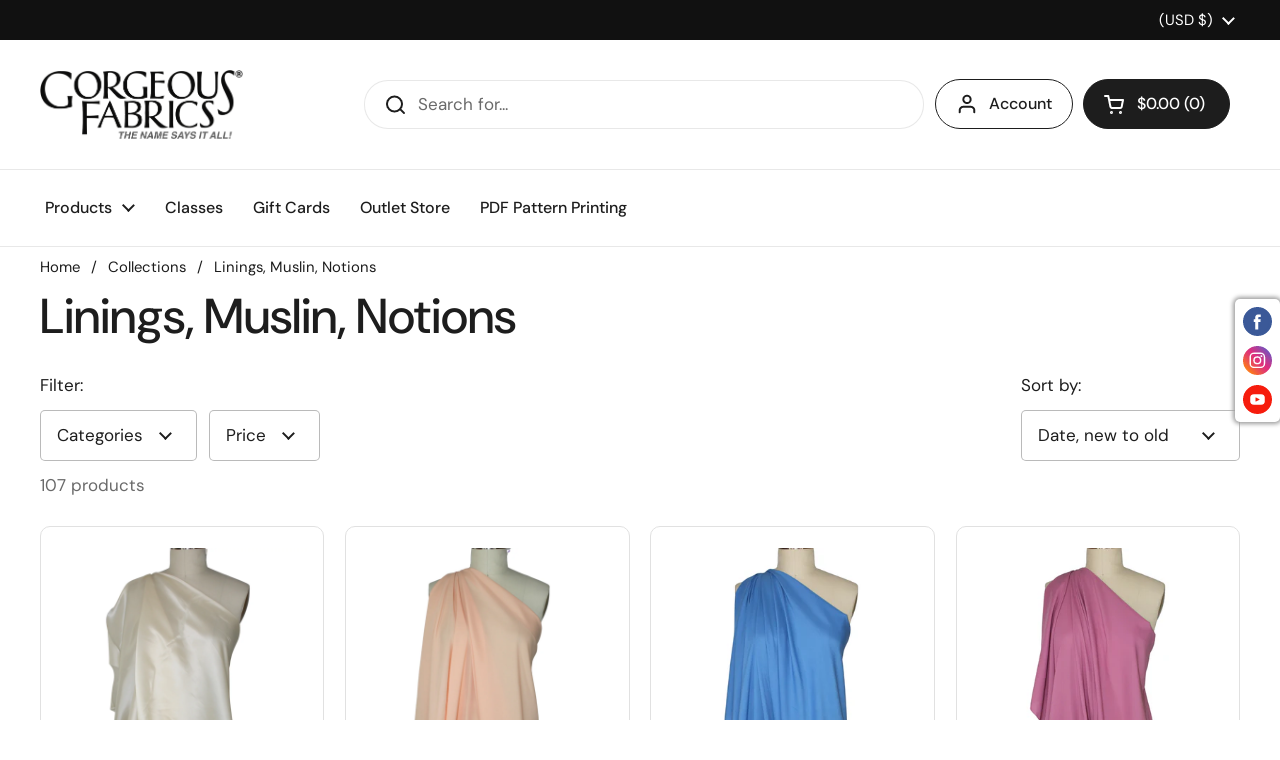

--- FILE ---
content_type: text/html; charset=utf-8
request_url: https://gorgeousfabrics.com/collections/notions?page=1
body_size: 40194
content:
<!doctype html><html class="no-js" lang="en" dir="ltr">
<head>
  <!-- Google tag (gtag.js) -->
  <script async src="https://www.googletagmanager.com/gtag/js?id=G-19D9YZK6ZJ"></script>
  <script>
    window.dataLayer = window.dataLayer || [];
    function gtag(){dataLayer.push(arguments);}
    gtag('js', new Date());

    gtag('config', 'G-19D9YZK6ZJ');
  </script>

	<meta charset="utf-8">
  <meta http-equiv="X-UA-Compatible" content="IE=edge,chrome=1">
  <meta name="viewport" content="width=device-width, initial-scale=1.0, height=device-height, minimum-scale=1.0"><link rel="shortcut icon" href="//gorgeousfabrics.com/cdn/shop/files/favicon.png?crop=center&height=32&v=1671146102&width=32" type="image/png" /><title>Linings, Muslin, Notions &ndash; Gorgeous Fabrics
</title><meta name="description" content="Everything else you need to start or complete your project!">

<meta property="og:site_name" content="Gorgeous Fabrics">
<meta property="og:url" content="https://gorgeousfabrics.com/collections/notions">
<meta property="og:title" content="Linings, Muslin, Notions">
<meta property="og:type" content="website">
<meta property="og:description" content="Everything else you need to start or complete your project!"><meta property="og:image" content="http://gorgeousfabrics.com/cdn/shop/collections/slider-utility01-1280x0.jpg?v=1519175079">
  <meta property="og:image:secure_url" content="https://gorgeousfabrics.com/cdn/shop/collections/slider-utility01-1280x0.jpg?v=1519175079">
  <meta property="og:image:width" content="1280">
  <meta property="og:image:height" content="400"><meta name="twitter:card" content="summary_large_image">
<meta name="twitter:title" content="Linings, Muslin, Notions">
<meta name="twitter:description" content="Everything else you need to start or complete your project!"><script type="application/ld+json">
  [
    {
      "@context": "https://schema.org",
      "@type": "WebSite",
      "name": "Gorgeous Fabrics",
      "url": "https:\/\/gorgeousfabrics.com"
    },
    {
      "@context": "https://schema.org",
      "@type": "Organization",
      "name": "Gorgeous Fabrics",
      "url": "https:\/\/gorgeousfabrics.com"
    }
  ]
</script>

<script type="application/ld+json">
{
  "@context": "http://schema.org",
  "@type": "BreadcrumbList",
  "itemListElement": [
    {
      "@type": "ListItem",
      "position": 1,
      "name": "Home",
      "item": "https://gorgeousfabrics.com"
    },{
        "@type": "ListItem",
        "position": 2,
        "name": "Linings, Muslin, Notions",
        "item": "https://gorgeousfabrics.com/collections/notions"
      }]
}
</script><link rel="canonical" href="https://gorgeousfabrics.com/collections/notions">

  <link rel="preconnect" href="https://cdn.shopify.com"><link rel="preconnect" href="https://fonts.shopifycdn.com" crossorigin><link href="//gorgeousfabrics.com/cdn/shop/t/57/assets/theme.css?v=138180261897545426621750113811" as="style" rel="preload"><link href="//gorgeousfabrics.com/cdn/shop/t/57/assets/section-header.css?v=92383808878965777691750113811" as="style" rel="preload"><link href="//gorgeousfabrics.com/cdn/shop/t/57/assets/component-product-item.css?v=162063996287961219851750113811" as="style" rel="preload"><link rel="preload" as="image" href="//gorgeousfabrics.com/cdn/shop/files/LIN01331-05a.jpg?v=1770072656&width=480" imagesrcset="//gorgeousfabrics.com/cdn/shop/files/LIN01331-05a.jpg?v=1770072656&width=240 240w,//gorgeousfabrics.com/cdn/shop/files/LIN01331-05a.jpg?v=1770072656&width=360 360w,//gorgeousfabrics.com/cdn/shop/files/LIN01331-05a.jpg?v=1770072656&width=420 420w,//gorgeousfabrics.com/cdn/shop/files/LIN01331-05a.jpg?v=1770072656&width=480 480w,//gorgeousfabrics.com/cdn/shop/files/LIN01331-05a.jpg?v=1770072656&width=640 640w,//gorgeousfabrics.com/cdn/shop/files/LIN01331-05a.jpg?v=1770072656&width=840 840w,//gorgeousfabrics.com/cdn/shop/files/LIN01331-05a.jpg?v=1770072656&width=1080 1080w" imagesizes="(max-width: 359px) calc(100vw - 30px), (max-width: 767px) calc((100vw - 50px) / 2)"><link rel="preload" as="image" href="//gorgeousfabrics.com/cdn/shop/files/LIN01331-04a.jpg?v=1770042110&width=480" imagesrcset="//gorgeousfabrics.com/cdn/shop/files/LIN01331-04a.jpg?v=1770042110&width=240 240w,//gorgeousfabrics.com/cdn/shop/files/LIN01331-04a.jpg?v=1770042110&width=360 360w,//gorgeousfabrics.com/cdn/shop/files/LIN01331-04a.jpg?v=1770042110&width=420 420w,//gorgeousfabrics.com/cdn/shop/files/LIN01331-04a.jpg?v=1770042110&width=480 480w,//gorgeousfabrics.com/cdn/shop/files/LIN01331-04a.jpg?v=1770042110&width=640 640w,//gorgeousfabrics.com/cdn/shop/files/LIN01331-04a.jpg?v=1770042110&width=840 840w,//gorgeousfabrics.com/cdn/shop/files/LIN01331-04a.jpg?v=1770042110&width=1080 1080w" imagesizes="(max-width: 359px) calc(100vw - 30px), (max-width: 767px) calc((100vw - 50px) / 2)"><link rel="preload" href="//gorgeousfabrics.com/cdn/fonts/dm_sans/dmsans_n5.8a0f1984c77eb7186ceb87c4da2173ff65eb012e.woff2" as="font" type="font/woff2" crossorigin><link rel="preload" href="//gorgeousfabrics.com/cdn/fonts/dm_sans/dmsans_n4.ec80bd4dd7e1a334c969c265873491ae56018d72.woff2" as="font" type="font/woff2" crossorigin><style type="text/css">
@font-face {
  font-family: "DM Sans";
  font-weight: 500;
  font-style: normal;
  font-display: swap;
  src: url("//gorgeousfabrics.com/cdn/fonts/dm_sans/dmsans_n5.8a0f1984c77eb7186ceb87c4da2173ff65eb012e.woff2") format("woff2"),
       url("//gorgeousfabrics.com/cdn/fonts/dm_sans/dmsans_n5.9ad2e755a89e15b3d6c53259daad5fc9609888e6.woff") format("woff");
}
@font-face {
  font-family: "DM Sans";
  font-weight: 400;
  font-style: normal;
  font-display: swap;
  src: url("//gorgeousfabrics.com/cdn/fonts/dm_sans/dmsans_n4.ec80bd4dd7e1a334c969c265873491ae56018d72.woff2") format("woff2"),
       url("//gorgeousfabrics.com/cdn/fonts/dm_sans/dmsans_n4.87bdd914d8a61247b911147ae68e754d695c58a6.woff") format("woff");
}
@font-face {
  font-family: "DM Sans";
  font-weight: 500;
  font-style: normal;
  font-display: swap;
  src: url("//gorgeousfabrics.com/cdn/fonts/dm_sans/dmsans_n5.8a0f1984c77eb7186ceb87c4da2173ff65eb012e.woff2") format("woff2"),
       url("//gorgeousfabrics.com/cdn/fonts/dm_sans/dmsans_n5.9ad2e755a89e15b3d6c53259daad5fc9609888e6.woff") format("woff");
}
@font-face {
  font-family: "DM Sans";
  font-weight: 400;
  font-style: italic;
  font-display: swap;
  src: url("//gorgeousfabrics.com/cdn/fonts/dm_sans/dmsans_i4.b8fe05e69ee95d5a53155c346957d8cbf5081c1a.woff2") format("woff2"),
       url("//gorgeousfabrics.com/cdn/fonts/dm_sans/dmsans_i4.403fe28ee2ea63e142575c0aa47684d65f8c23a0.woff") format("woff");
}




</style>
<style type="text/css">

  :root {

    /* Direction */
    --direction: ltr;

    /* Font variables */

    --font-stack-headings: "DM Sans", sans-serif;
    --font-weight-headings: 500;
    --font-style-headings: normal;

    --font-stack-body: "DM Sans", sans-serif;
    --font-weight-body: 400;--font-weight-body-bold: 500;--font-style-body: normal;--font-weight-buttons: var(--font-weight-body-bold);--font-weight-menu: var(--font-weight-body-bold);--base-headings-size: 70;
    --base-headings-line: 1.2;
    --base-body-size: 17;
    --base-body-line: 1.5;

    --base-menu-size: 16;

    /* Color variables */

    --color-background-header: #ffffff;
    --color-secondary-background-header: rgba(29, 29, 29, 0.08);
    --color-opacity-background-header: rgba(255, 255, 255, 0);
    --color-text-header: #1d1d1d;
    --color-foreground-header: #fff;
    --color-accent-header: #000000;
    --color-foreground-accent-header: #fff;
    --color-borders-header: rgba(29, 29, 29, 0.1);

    --color-background-main: #ffffff;
    --color-secondary-background-main: rgba(29, 29, 29, 0.08);
    --color-third-background-main: rgba(29, 29, 29, 0.04);
    --color-fourth-background-main: rgba(29, 29, 29, 0.02);
    --color-opacity-background-main: rgba(255, 255, 255, 0);
    --color-text-main: #1d1d1d;
    --color-foreground-main: #fff;
    --color-secondary-text-main: rgba(29, 29, 29, 0.6);
    --color-accent-main: #000000;
    --color-foreground-accent-main: #fff;
    --color-borders-main: rgba(29, 29, 29, 0.15);

    --color-background-cards: #ffffff;
    --color-gradient-cards: ;
    --color-text-cards: #1d1d1d;
    --color-foreground-cards: #fff;
    --color-secondary-text-cards: rgba(29, 29, 29, 0.6);
    --color-accent-cards: #000000;
    --color-foreground-accent-cards: #fff;
    --color-borders-cards: #e1e1e1;

    --color-background-footer: #ffffff;
    --color-text-footer: #000000;
    --color-accent-footer: #298556;
    --color-borders-footer: rgba(0, 0, 0, 0.15);

    --color-borders-forms-primary: rgba(29, 29, 29, 0.3);
    --color-borders-forms-secondary: rgba(29, 29, 29, 0.6);

    /* Borders */

    --border-width-cards: 1px;
    --border-radius-cards: 10px;
    --border-width-buttons: 1px;
    --border-radius-buttons: 30px;
    --border-width-forms: 1px;
    --border-radius-forms: 5px;

    /* Shadows */
    --shadow-x-cards: 0px;
    --shadow-y-cards: 0px;
    --shadow-blur-cards: 0px;
    --color-shadow-cards: rgba(0,0,0,0);
    --shadow-x-buttons: 0px;
    --shadow-y-buttons: 0px;
    --shadow-blur-buttons: 0px;
    --color-shadow-buttons: rgba(0,0,0,0);

    /* Layout */

    --grid-gap-original-base: 26px;
    --container-vertical-space-base: 50px;
    --image-fit-padding: 5%;

  }

  .facets__summary, #main select, .sidebar select {
    background-image: url('data:image/svg+xml;utf8,<svg width="13" height="8" fill="none" xmlns="http://www.w3.org/2000/svg"><path d="M1.414.086 7.9 6.57 6.485 7.985 0 1.5 1.414.086Z" fill="%231d1d1d"/><path d="M12.985 1.515 6.5 8 5.085 6.586 11.571.101l1.414 1.414Z" fill="%231d1d1d"/></svg>');
  }

  .card .star-rating__stars {
    background-image: url('data:image/svg+xml;utf8,<svg width="20" height="13" viewBox="0 0 14 13" fill="none" xmlns="http://www.w3.org/2000/svg"><path d="m7 0 1.572 4.837h5.085l-4.114 2.99 1.572 4.836L7 9.673l-4.114 2.99 1.571-4.837-4.114-2.99h5.085L7 0Z" stroke="%231d1d1d" stroke-width="1"/></svg>');
  }
  .card .star-rating__stars-active {
    background-image: url('data:image/svg+xml;utf8,<svg width="20" height="13" viewBox="0 0 14 13" fill="none" xmlns="http://www.w3.org/2000/svg"><path d="m7 0 1.572 4.837h5.085l-4.114 2.99 1.572 4.836L7 9.673l-4.114 2.99 1.571-4.837-4.114-2.99h5.085L7 0Z" fill="%231d1d1d" stroke-width="0"/></svg>');
  }

  .star-rating__stars {
    background-image: url('data:image/svg+xml;utf8,<svg width="20" height="13" viewBox="0 0 14 13" fill="none" xmlns="http://www.w3.org/2000/svg"><path d="m7 0 1.572 4.837h5.085l-4.114 2.99 1.572 4.836L7 9.673l-4.114 2.99 1.571-4.837-4.114-2.99h5.085L7 0Z" stroke="%231d1d1d" stroke-width="1"/></svg>');
  }
  .star-rating__stars-active {
    background-image: url('data:image/svg+xml;utf8,<svg width="20" height="13" viewBox="0 0 14 13" fill="none" xmlns="http://www.w3.org/2000/svg"><path d="m7 0 1.572 4.837h5.085l-4.114 2.99 1.572 4.836L7 9.673l-4.114 2.99 1.571-4.837-4.114-2.99h5.085L7 0Z" fill="%231d1d1d" stroke-width="0"/></svg>');
  }

  .product-item {--color-shadow-cards: #e1e1e1;}</style>

<style id="root-height">
  :root {
    --window-height: 100vh;
  }
</style><link href="//gorgeousfabrics.com/cdn/shop/t/57/assets/theme.css?v=138180261897545426621750113811" rel="stylesheet" type="text/css" media="all" />

	<script>window.performance && window.performance.mark && window.performance.mark('shopify.content_for_header.start');</script><meta name="google-site-verification" content="6w_lnoXlJqlv6wzvAEzRkSJfF3QugVBPTIZbmff3iaA">
<meta id="shopify-digital-wallet" name="shopify-digital-wallet" content="/359858239/digital_wallets/dialog">
<meta name="shopify-checkout-api-token" content="3b0b1003476293db6d99ca65ea823b58">
<meta id="in-context-paypal-metadata" data-shop-id="359858239" data-venmo-supported="false" data-environment="production" data-locale="en_US" data-paypal-v4="true" data-currency="USD">
<link rel="alternate" type="application/atom+xml" title="Feed" href="/collections/notions.atom" />
<link rel="next" href="/collections/notions?page=2">
<link rel="alternate" hreflang="x-default" href="https://gorgeousfabrics.com/collections/notions?page=1">
<link rel="alternate" hreflang="en" href="https://gorgeousfabrics.com/collections/notions?page=1">
<link rel="alternate" hreflang="en-CA" href="https://gorgeousfabrics.com/en-ca/collections/notions?page=1">
<link rel="alternate" type="application/json+oembed" href="https://gorgeousfabrics.com/collections/notions.oembed">
<script async="async" src="/checkouts/internal/preloads.js?locale=en-US"></script>
<link rel="preconnect" href="https://shop.app" crossorigin="anonymous">
<script async="async" src="https://shop.app/checkouts/internal/preloads.js?locale=en-US&shop_id=359858239" crossorigin="anonymous"></script>
<script id="apple-pay-shop-capabilities" type="application/json">{"shopId":359858239,"countryCode":"US","currencyCode":"USD","merchantCapabilities":["supports3DS"],"merchantId":"gid:\/\/shopify\/Shop\/359858239","merchantName":"Gorgeous Fabrics","requiredBillingContactFields":["postalAddress","email","phone"],"requiredShippingContactFields":["postalAddress","email","phone"],"shippingType":"shipping","supportedNetworks":["visa","masterCard","amex","discover","elo","jcb"],"total":{"type":"pending","label":"Gorgeous Fabrics","amount":"1.00"},"shopifyPaymentsEnabled":true,"supportsSubscriptions":true}</script>
<script id="shopify-features" type="application/json">{"accessToken":"3b0b1003476293db6d99ca65ea823b58","betas":["rich-media-storefront-analytics"],"domain":"gorgeousfabrics.com","predictiveSearch":true,"shopId":359858239,"locale":"en"}</script>
<script>var Shopify = Shopify || {};
Shopify.shop = "gorgeous-fabrics.myshopify.com";
Shopify.locale = "en";
Shopify.currency = {"active":"USD","rate":"1.0"};
Shopify.country = "US";
Shopify.theme = {"name":"V2.6.1 - Reorganized Metrosene","id":132318298175,"schema_name":"Local","schema_version":"2.0.0","theme_store_id":null,"role":"main"};
Shopify.theme.handle = "null";
Shopify.theme.style = {"id":null,"handle":null};
Shopify.cdnHost = "gorgeousfabrics.com/cdn";
Shopify.routes = Shopify.routes || {};
Shopify.routes.root = "/";</script>
<script type="module">!function(o){(o.Shopify=o.Shopify||{}).modules=!0}(window);</script>
<script>!function(o){function n(){var o=[];function n(){o.push(Array.prototype.slice.apply(arguments))}return n.q=o,n}var t=o.Shopify=o.Shopify||{};t.loadFeatures=n(),t.autoloadFeatures=n()}(window);</script>
<script>
  window.ShopifyPay = window.ShopifyPay || {};
  window.ShopifyPay.apiHost = "shop.app\/pay";
  window.ShopifyPay.redirectState = null;
</script>
<script id="shop-js-analytics" type="application/json">{"pageType":"collection"}</script>
<script defer="defer" async type="module" src="//gorgeousfabrics.com/cdn/shopifycloud/shop-js/modules/v2/client.init-shop-cart-sync_BN7fPSNr.en.esm.js"></script>
<script defer="defer" async type="module" src="//gorgeousfabrics.com/cdn/shopifycloud/shop-js/modules/v2/chunk.common_Cbph3Kss.esm.js"></script>
<script defer="defer" async type="module" src="//gorgeousfabrics.com/cdn/shopifycloud/shop-js/modules/v2/chunk.modal_DKumMAJ1.esm.js"></script>
<script type="module">
  await import("//gorgeousfabrics.com/cdn/shopifycloud/shop-js/modules/v2/client.init-shop-cart-sync_BN7fPSNr.en.esm.js");
await import("//gorgeousfabrics.com/cdn/shopifycloud/shop-js/modules/v2/chunk.common_Cbph3Kss.esm.js");
await import("//gorgeousfabrics.com/cdn/shopifycloud/shop-js/modules/v2/chunk.modal_DKumMAJ1.esm.js");

  window.Shopify.SignInWithShop?.initShopCartSync?.({"fedCMEnabled":true,"windoidEnabled":true});

</script>
<script>
  window.Shopify = window.Shopify || {};
  if (!window.Shopify.featureAssets) window.Shopify.featureAssets = {};
  window.Shopify.featureAssets['shop-js'] = {"shop-cart-sync":["modules/v2/client.shop-cart-sync_CJVUk8Jm.en.esm.js","modules/v2/chunk.common_Cbph3Kss.esm.js","modules/v2/chunk.modal_DKumMAJ1.esm.js"],"init-fed-cm":["modules/v2/client.init-fed-cm_7Fvt41F4.en.esm.js","modules/v2/chunk.common_Cbph3Kss.esm.js","modules/v2/chunk.modal_DKumMAJ1.esm.js"],"init-shop-email-lookup-coordinator":["modules/v2/client.init-shop-email-lookup-coordinator_Cc088_bR.en.esm.js","modules/v2/chunk.common_Cbph3Kss.esm.js","modules/v2/chunk.modal_DKumMAJ1.esm.js"],"init-windoid":["modules/v2/client.init-windoid_hPopwJRj.en.esm.js","modules/v2/chunk.common_Cbph3Kss.esm.js","modules/v2/chunk.modal_DKumMAJ1.esm.js"],"shop-button":["modules/v2/client.shop-button_B0jaPSNF.en.esm.js","modules/v2/chunk.common_Cbph3Kss.esm.js","modules/v2/chunk.modal_DKumMAJ1.esm.js"],"shop-cash-offers":["modules/v2/client.shop-cash-offers_DPIskqss.en.esm.js","modules/v2/chunk.common_Cbph3Kss.esm.js","modules/v2/chunk.modal_DKumMAJ1.esm.js"],"shop-toast-manager":["modules/v2/client.shop-toast-manager_CK7RT69O.en.esm.js","modules/v2/chunk.common_Cbph3Kss.esm.js","modules/v2/chunk.modal_DKumMAJ1.esm.js"],"init-shop-cart-sync":["modules/v2/client.init-shop-cart-sync_BN7fPSNr.en.esm.js","modules/v2/chunk.common_Cbph3Kss.esm.js","modules/v2/chunk.modal_DKumMAJ1.esm.js"],"init-customer-accounts-sign-up":["modules/v2/client.init-customer-accounts-sign-up_CfPf4CXf.en.esm.js","modules/v2/client.shop-login-button_DeIztwXF.en.esm.js","modules/v2/chunk.common_Cbph3Kss.esm.js","modules/v2/chunk.modal_DKumMAJ1.esm.js"],"pay-button":["modules/v2/client.pay-button_CgIwFSYN.en.esm.js","modules/v2/chunk.common_Cbph3Kss.esm.js","modules/v2/chunk.modal_DKumMAJ1.esm.js"],"init-customer-accounts":["modules/v2/client.init-customer-accounts_DQ3x16JI.en.esm.js","modules/v2/client.shop-login-button_DeIztwXF.en.esm.js","modules/v2/chunk.common_Cbph3Kss.esm.js","modules/v2/chunk.modal_DKumMAJ1.esm.js"],"avatar":["modules/v2/client.avatar_BTnouDA3.en.esm.js"],"init-shop-for-new-customer-accounts":["modules/v2/client.init-shop-for-new-customer-accounts_CsZy_esa.en.esm.js","modules/v2/client.shop-login-button_DeIztwXF.en.esm.js","modules/v2/chunk.common_Cbph3Kss.esm.js","modules/v2/chunk.modal_DKumMAJ1.esm.js"],"shop-follow-button":["modules/v2/client.shop-follow-button_BRMJjgGd.en.esm.js","modules/v2/chunk.common_Cbph3Kss.esm.js","modules/v2/chunk.modal_DKumMAJ1.esm.js"],"checkout-modal":["modules/v2/client.checkout-modal_B9Drz_yf.en.esm.js","modules/v2/chunk.common_Cbph3Kss.esm.js","modules/v2/chunk.modal_DKumMAJ1.esm.js"],"shop-login-button":["modules/v2/client.shop-login-button_DeIztwXF.en.esm.js","modules/v2/chunk.common_Cbph3Kss.esm.js","modules/v2/chunk.modal_DKumMAJ1.esm.js"],"lead-capture":["modules/v2/client.lead-capture_DXYzFM3R.en.esm.js","modules/v2/chunk.common_Cbph3Kss.esm.js","modules/v2/chunk.modal_DKumMAJ1.esm.js"],"shop-login":["modules/v2/client.shop-login_CA5pJqmO.en.esm.js","modules/v2/chunk.common_Cbph3Kss.esm.js","modules/v2/chunk.modal_DKumMAJ1.esm.js"],"payment-terms":["modules/v2/client.payment-terms_BxzfvcZJ.en.esm.js","modules/v2/chunk.common_Cbph3Kss.esm.js","modules/v2/chunk.modal_DKumMAJ1.esm.js"]};
</script>
<script>(function() {
  var isLoaded = false;
  function asyncLoad() {
    if (isLoaded) return;
    isLoaded = true;
    var urls = ["https:\/\/cdn.hextom.com\/js\/freeshippingbar.js?shop=gorgeous-fabrics.myshopify.com"];
    for (var i = 0; i < urls.length; i++) {
      var s = document.createElement('script');
      s.type = 'text/javascript';
      s.async = true;
      s.src = urls[i];
      var x = document.getElementsByTagName('script')[0];
      x.parentNode.insertBefore(s, x);
    }
  };
  if(window.attachEvent) {
    window.attachEvent('onload', asyncLoad);
  } else {
    window.addEventListener('load', asyncLoad, false);
  }
})();</script>
<script id="__st">var __st={"a":359858239,"offset":-18000,"reqid":"57b91c39-7bc5-4541-9381-d5099e3862c6-1770091569","pageurl":"gorgeousfabrics.com\/collections\/notions?page=1","u":"54600f23ed62","p":"collection","rtyp":"collection","rid":30408540223};</script>
<script>window.ShopifyPaypalV4VisibilityTracking = true;</script>
<script id="captcha-bootstrap">!function(){'use strict';const t='contact',e='account',n='new_comment',o=[[t,t],['blogs',n],['comments',n],[t,'customer']],c=[[e,'customer_login'],[e,'guest_login'],[e,'recover_customer_password'],[e,'create_customer']],r=t=>t.map((([t,e])=>`form[action*='/${t}']:not([data-nocaptcha='true']) input[name='form_type'][value='${e}']`)).join(','),a=t=>()=>t?[...document.querySelectorAll(t)].map((t=>t.form)):[];function s(){const t=[...o],e=r(t);return a(e)}const i='password',u='form_key',d=['recaptcha-v3-token','g-recaptcha-response','h-captcha-response',i],f=()=>{try{return window.sessionStorage}catch{return}},m='__shopify_v',_=t=>t.elements[u];function p(t,e,n=!1){try{const o=window.sessionStorage,c=JSON.parse(o.getItem(e)),{data:r}=function(t){const{data:e,action:n}=t;return t[m]||n?{data:e,action:n}:{data:t,action:n}}(c);for(const[e,n]of Object.entries(r))t.elements[e]&&(t.elements[e].value=n);n&&o.removeItem(e)}catch(o){console.error('form repopulation failed',{error:o})}}const l='form_type',E='cptcha';function T(t){t.dataset[E]=!0}const w=window,h=w.document,L='Shopify',v='ce_forms',y='captcha';let A=!1;((t,e)=>{const n=(g='f06e6c50-85a8-45c8-87d0-21a2b65856fe',I='https://cdn.shopify.com/shopifycloud/storefront-forms-hcaptcha/ce_storefront_forms_captcha_hcaptcha.v1.5.2.iife.js',D={infoText:'Protected by hCaptcha',privacyText:'Privacy',termsText:'Terms'},(t,e,n)=>{const o=w[L][v],c=o.bindForm;if(c)return c(t,g,e,D).then(n);var r;o.q.push([[t,g,e,D],n]),r=I,A||(h.body.append(Object.assign(h.createElement('script'),{id:'captcha-provider',async:!0,src:r})),A=!0)});var g,I,D;w[L]=w[L]||{},w[L][v]=w[L][v]||{},w[L][v].q=[],w[L][y]=w[L][y]||{},w[L][y].protect=function(t,e){n(t,void 0,e),T(t)},Object.freeze(w[L][y]),function(t,e,n,w,h,L){const[v,y,A,g]=function(t,e,n){const i=e?o:[],u=t?c:[],d=[...i,...u],f=r(d),m=r(i),_=r(d.filter((([t,e])=>n.includes(e))));return[a(f),a(m),a(_),s()]}(w,h,L),I=t=>{const e=t.target;return e instanceof HTMLFormElement?e:e&&e.form},D=t=>v().includes(t);t.addEventListener('submit',(t=>{const e=I(t);if(!e)return;const n=D(e)&&!e.dataset.hcaptchaBound&&!e.dataset.recaptchaBound,o=_(e),c=g().includes(e)&&(!o||!o.value);(n||c)&&t.preventDefault(),c&&!n&&(function(t){try{if(!f())return;!function(t){const e=f();if(!e)return;const n=_(t);if(!n)return;const o=n.value;o&&e.removeItem(o)}(t);const e=Array.from(Array(32),(()=>Math.random().toString(36)[2])).join('');!function(t,e){_(t)||t.append(Object.assign(document.createElement('input'),{type:'hidden',name:u})),t.elements[u].value=e}(t,e),function(t,e){const n=f();if(!n)return;const o=[...t.querySelectorAll(`input[type='${i}']`)].map((({name:t})=>t)),c=[...d,...o],r={};for(const[a,s]of new FormData(t).entries())c.includes(a)||(r[a]=s);n.setItem(e,JSON.stringify({[m]:1,action:t.action,data:r}))}(t,e)}catch(e){console.error('failed to persist form',e)}}(e),e.submit())}));const S=(t,e)=>{t&&!t.dataset[E]&&(n(t,e.some((e=>e===t))),T(t))};for(const o of['focusin','change'])t.addEventListener(o,(t=>{const e=I(t);D(e)&&S(e,y())}));const B=e.get('form_key'),M=e.get(l),P=B&&M;t.addEventListener('DOMContentLoaded',(()=>{const t=y();if(P)for(const e of t)e.elements[l].value===M&&p(e,B);[...new Set([...A(),...v().filter((t=>'true'===t.dataset.shopifyCaptcha))])].forEach((e=>S(e,t)))}))}(h,new URLSearchParams(w.location.search),n,t,e,['guest_login'])})(!0,!0)}();</script>
<script integrity="sha256-4kQ18oKyAcykRKYeNunJcIwy7WH5gtpwJnB7kiuLZ1E=" data-source-attribution="shopify.loadfeatures" defer="defer" src="//gorgeousfabrics.com/cdn/shopifycloud/storefront/assets/storefront/load_feature-a0a9edcb.js" crossorigin="anonymous"></script>
<script crossorigin="anonymous" defer="defer" src="//gorgeousfabrics.com/cdn/shopifycloud/storefront/assets/shopify_pay/storefront-65b4c6d7.js?v=20250812"></script>
<script data-source-attribution="shopify.dynamic_checkout.dynamic.init">var Shopify=Shopify||{};Shopify.PaymentButton=Shopify.PaymentButton||{isStorefrontPortableWallets:!0,init:function(){window.Shopify.PaymentButton.init=function(){};var t=document.createElement("script");t.src="https://gorgeousfabrics.com/cdn/shopifycloud/portable-wallets/latest/portable-wallets.en.js",t.type="module",document.head.appendChild(t)}};
</script>
<script data-source-attribution="shopify.dynamic_checkout.buyer_consent">
  function portableWalletsHideBuyerConsent(e){var t=document.getElementById("shopify-buyer-consent"),n=document.getElementById("shopify-subscription-policy-button");t&&n&&(t.classList.add("hidden"),t.setAttribute("aria-hidden","true"),n.removeEventListener("click",e))}function portableWalletsShowBuyerConsent(e){var t=document.getElementById("shopify-buyer-consent"),n=document.getElementById("shopify-subscription-policy-button");t&&n&&(t.classList.remove("hidden"),t.removeAttribute("aria-hidden"),n.addEventListener("click",e))}window.Shopify?.PaymentButton&&(window.Shopify.PaymentButton.hideBuyerConsent=portableWalletsHideBuyerConsent,window.Shopify.PaymentButton.showBuyerConsent=portableWalletsShowBuyerConsent);
</script>
<script data-source-attribution="shopify.dynamic_checkout.cart.bootstrap">document.addEventListener("DOMContentLoaded",(function(){function t(){return document.querySelector("shopify-accelerated-checkout-cart, shopify-accelerated-checkout")}if(t())Shopify.PaymentButton.init();else{new MutationObserver((function(e,n){t()&&(Shopify.PaymentButton.init(),n.disconnect())})).observe(document.body,{childList:!0,subtree:!0})}}));
</script>
<script id='scb4127' type='text/javascript' async='' src='https://gorgeousfabrics.com/cdn/shopifycloud/privacy-banner/storefront-banner.js'></script><link id="shopify-accelerated-checkout-styles" rel="stylesheet" media="screen" href="https://gorgeousfabrics.com/cdn/shopifycloud/portable-wallets/latest/accelerated-checkout-backwards-compat.css" crossorigin="anonymous">
<style id="shopify-accelerated-checkout-cart">
        #shopify-buyer-consent {
  margin-top: 1em;
  display: inline-block;
  width: 100%;
}

#shopify-buyer-consent.hidden {
  display: none;
}

#shopify-subscription-policy-button {
  background: none;
  border: none;
  padding: 0;
  text-decoration: underline;
  font-size: inherit;
  cursor: pointer;
}

#shopify-subscription-policy-button::before {
  box-shadow: none;
}

      </style>

<script>window.performance && window.performance.mark && window.performance.mark('shopify.content_for_header.end');</script>

  <script>
    const rbi = [];
    const ribSetSize = (img) => {
      if ( img.offsetWidth / img.dataset.ratio < img.offsetHeight ) {
        img.setAttribute('sizes', `${Math.ceil(img.offsetHeight * img.dataset.ratio)}px`);
      } else {
        img.setAttribute('sizes', `${Math.ceil(img.offsetWidth)}px`);
      }
    }
    const debounce = (fn, wait) => {
      let t;
      return (...args) => {
        clearTimeout(t);
        t = setTimeout(() => fn.apply(this, args), wait);
      };
    }
    window.KEYCODES = {
      TAB: 9,
      ESC: 27,
      DOWN: 40,
      RIGHT: 39,
      UP: 38,
      LEFT: 37,
      RETURN: 13
    };
    window.addEventListener('resize', debounce(()=>{
      for ( let img of rbi ) {
        ribSetSize(img);
      }
    }, 250));
  </script><noscript>
    <link rel="stylesheet" href="//gorgeousfabrics.com/cdn/shop/t/57/assets/theme-noscript.css?v=143499523122431679711750113811">
  </noscript>

<link href="https://cdn.shopify.com/extensions/019bfb99-380b-71ec-9d53-277d294de731/loyalty-program-21-270/assets/cart.css" rel="stylesheet" type="text/css" media="all">
<script src="https://cdn.shopify.com/extensions/019b4efb-7e06-7cde-979c-02f685c9ee43/social-bar-2-62/assets/social-media.js" type="text/javascript" defer="defer"></script>
<script src="https://cdn.shopify.com/extensions/019c01fa-9ce0-79ec-b6b6-15821b44e72d/free-shipping-bar-120/assets/freeshippingbar.js" type="text/javascript" defer="defer"></script>
<script src="https://cdn.shopify.com/extensions/6646ada4-f051-4e84-a3fc-5a62d4e4013b/forms-2302/assets/shopify-forms-loader.js" type="text/javascript" defer="defer"></script>
<link href="https://monorail-edge.shopifysvc.com" rel="dns-prefetch">
<script>(function(){if ("sendBeacon" in navigator && "performance" in window) {try {var session_token_from_headers = performance.getEntriesByType('navigation')[0].serverTiming.find(x => x.name == '_s').description;} catch {var session_token_from_headers = undefined;}var session_cookie_matches = document.cookie.match(/_shopify_s=([^;]*)/);var session_token_from_cookie = session_cookie_matches && session_cookie_matches.length === 2 ? session_cookie_matches[1] : "";var session_token = session_token_from_headers || session_token_from_cookie || "";function handle_abandonment_event(e) {var entries = performance.getEntries().filter(function(entry) {return /monorail-edge.shopifysvc.com/.test(entry.name);});if (!window.abandonment_tracked && entries.length === 0) {window.abandonment_tracked = true;var currentMs = Date.now();var navigation_start = performance.timing.navigationStart;var payload = {shop_id: 359858239,url: window.location.href,navigation_start,duration: currentMs - navigation_start,session_token,page_type: "collection"};window.navigator.sendBeacon("https://monorail-edge.shopifysvc.com/v1/produce", JSON.stringify({schema_id: "online_store_buyer_site_abandonment/1.1",payload: payload,metadata: {event_created_at_ms: currentMs,event_sent_at_ms: currentMs}}));}}window.addEventListener('pagehide', handle_abandonment_event);}}());</script>
<script id="web-pixels-manager-setup">(function e(e,d,r,n,o){if(void 0===o&&(o={}),!Boolean(null===(a=null===(i=window.Shopify)||void 0===i?void 0:i.analytics)||void 0===a?void 0:a.replayQueue)){var i,a;window.Shopify=window.Shopify||{};var t=window.Shopify;t.analytics=t.analytics||{};var s=t.analytics;s.replayQueue=[],s.publish=function(e,d,r){return s.replayQueue.push([e,d,r]),!0};try{self.performance.mark("wpm:start")}catch(e){}var l=function(){var e={modern:/Edge?\/(1{2}[4-9]|1[2-9]\d|[2-9]\d{2}|\d{4,})\.\d+(\.\d+|)|Firefox\/(1{2}[4-9]|1[2-9]\d|[2-9]\d{2}|\d{4,})\.\d+(\.\d+|)|Chrom(ium|e)\/(9{2}|\d{3,})\.\d+(\.\d+|)|(Maci|X1{2}).+ Version\/(15\.\d+|(1[6-9]|[2-9]\d|\d{3,})\.\d+)([,.]\d+|)( \(\w+\)|)( Mobile\/\w+|) Safari\/|Chrome.+OPR\/(9{2}|\d{3,})\.\d+\.\d+|(CPU[ +]OS|iPhone[ +]OS|CPU[ +]iPhone|CPU IPhone OS|CPU iPad OS)[ +]+(15[._]\d+|(1[6-9]|[2-9]\d|\d{3,})[._]\d+)([._]\d+|)|Android:?[ /-](13[3-9]|1[4-9]\d|[2-9]\d{2}|\d{4,})(\.\d+|)(\.\d+|)|Android.+Firefox\/(13[5-9]|1[4-9]\d|[2-9]\d{2}|\d{4,})\.\d+(\.\d+|)|Android.+Chrom(ium|e)\/(13[3-9]|1[4-9]\d|[2-9]\d{2}|\d{4,})\.\d+(\.\d+|)|SamsungBrowser\/([2-9]\d|\d{3,})\.\d+/,legacy:/Edge?\/(1[6-9]|[2-9]\d|\d{3,})\.\d+(\.\d+|)|Firefox\/(5[4-9]|[6-9]\d|\d{3,})\.\d+(\.\d+|)|Chrom(ium|e)\/(5[1-9]|[6-9]\d|\d{3,})\.\d+(\.\d+|)([\d.]+$|.*Safari\/(?![\d.]+ Edge\/[\d.]+$))|(Maci|X1{2}).+ Version\/(10\.\d+|(1[1-9]|[2-9]\d|\d{3,})\.\d+)([,.]\d+|)( \(\w+\)|)( Mobile\/\w+|) Safari\/|Chrome.+OPR\/(3[89]|[4-9]\d|\d{3,})\.\d+\.\d+|(CPU[ +]OS|iPhone[ +]OS|CPU[ +]iPhone|CPU IPhone OS|CPU iPad OS)[ +]+(10[._]\d+|(1[1-9]|[2-9]\d|\d{3,})[._]\d+)([._]\d+|)|Android:?[ /-](13[3-9]|1[4-9]\d|[2-9]\d{2}|\d{4,})(\.\d+|)(\.\d+|)|Mobile Safari.+OPR\/([89]\d|\d{3,})\.\d+\.\d+|Android.+Firefox\/(13[5-9]|1[4-9]\d|[2-9]\d{2}|\d{4,})\.\d+(\.\d+|)|Android.+Chrom(ium|e)\/(13[3-9]|1[4-9]\d|[2-9]\d{2}|\d{4,})\.\d+(\.\d+|)|Android.+(UC? ?Browser|UCWEB|U3)[ /]?(15\.([5-9]|\d{2,})|(1[6-9]|[2-9]\d|\d{3,})\.\d+)\.\d+|SamsungBrowser\/(5\.\d+|([6-9]|\d{2,})\.\d+)|Android.+MQ{2}Browser\/(14(\.(9|\d{2,})|)|(1[5-9]|[2-9]\d|\d{3,})(\.\d+|))(\.\d+|)|K[Aa][Ii]OS\/(3\.\d+|([4-9]|\d{2,})\.\d+)(\.\d+|)/},d=e.modern,r=e.legacy,n=navigator.userAgent;return n.match(d)?"modern":n.match(r)?"legacy":"unknown"}(),u="modern"===l?"modern":"legacy",c=(null!=n?n:{modern:"",legacy:""})[u],f=function(e){return[e.baseUrl,"/wpm","/b",e.hashVersion,"modern"===e.buildTarget?"m":"l",".js"].join("")}({baseUrl:d,hashVersion:r,buildTarget:u}),m=function(e){var d=e.version,r=e.bundleTarget,n=e.surface,o=e.pageUrl,i=e.monorailEndpoint;return{emit:function(e){var a=e.status,t=e.errorMsg,s=(new Date).getTime(),l=JSON.stringify({metadata:{event_sent_at_ms:s},events:[{schema_id:"web_pixels_manager_load/3.1",payload:{version:d,bundle_target:r,page_url:o,status:a,surface:n,error_msg:t},metadata:{event_created_at_ms:s}}]});if(!i)return console&&console.warn&&console.warn("[Web Pixels Manager] No Monorail endpoint provided, skipping logging."),!1;try{return self.navigator.sendBeacon.bind(self.navigator)(i,l)}catch(e){}var u=new XMLHttpRequest;try{return u.open("POST",i,!0),u.setRequestHeader("Content-Type","text/plain"),u.send(l),!0}catch(e){return console&&console.warn&&console.warn("[Web Pixels Manager] Got an unhandled error while logging to Monorail."),!1}}}}({version:r,bundleTarget:l,surface:e.surface,pageUrl:self.location.href,monorailEndpoint:e.monorailEndpoint});try{o.browserTarget=l,function(e){var d=e.src,r=e.async,n=void 0===r||r,o=e.onload,i=e.onerror,a=e.sri,t=e.scriptDataAttributes,s=void 0===t?{}:t,l=document.createElement("script"),u=document.querySelector("head"),c=document.querySelector("body");if(l.async=n,l.src=d,a&&(l.integrity=a,l.crossOrigin="anonymous"),s)for(var f in s)if(Object.prototype.hasOwnProperty.call(s,f))try{l.dataset[f]=s[f]}catch(e){}if(o&&l.addEventListener("load",o),i&&l.addEventListener("error",i),u)u.appendChild(l);else{if(!c)throw new Error("Did not find a head or body element to append the script");c.appendChild(l)}}({src:f,async:!0,onload:function(){if(!function(){var e,d;return Boolean(null===(d=null===(e=window.Shopify)||void 0===e?void 0:e.analytics)||void 0===d?void 0:d.initialized)}()){var d=window.webPixelsManager.init(e)||void 0;if(d){var r=window.Shopify.analytics;r.replayQueue.forEach((function(e){var r=e[0],n=e[1],o=e[2];d.publishCustomEvent(r,n,o)})),r.replayQueue=[],r.publish=d.publishCustomEvent,r.visitor=d.visitor,r.initialized=!0}}},onerror:function(){return m.emit({status:"failed",errorMsg:"".concat(f," has failed to load")})},sri:function(e){var d=/^sha384-[A-Za-z0-9+/=]+$/;return"string"==typeof e&&d.test(e)}(c)?c:"",scriptDataAttributes:o}),m.emit({status:"loading"})}catch(e){m.emit({status:"failed",errorMsg:(null==e?void 0:e.message)||"Unknown error"})}}})({shopId: 359858239,storefrontBaseUrl: "https://gorgeousfabrics.com",extensionsBaseUrl: "https://extensions.shopifycdn.com/cdn/shopifycloud/web-pixels-manager",monorailEndpoint: "https://monorail-edge.shopifysvc.com/unstable/produce_batch",surface: "storefront-renderer",enabledBetaFlags: ["2dca8a86"],webPixelsConfigList: [{"id":"380305471","configuration":"{\"config\":\"{\\\"pixel_id\\\":\\\"G-19D9YZK6ZJ\\\",\\\"target_country\\\":\\\"US\\\",\\\"gtag_events\\\":[{\\\"type\\\":\\\"search\\\",\\\"action_label\\\":\\\"G-19D9YZK6ZJ\\\"},{\\\"type\\\":\\\"begin_checkout\\\",\\\"action_label\\\":\\\"G-19D9YZK6ZJ\\\"},{\\\"type\\\":\\\"view_item\\\",\\\"action_label\\\":[\\\"G-19D9YZK6ZJ\\\",\\\"MC-86W8J4T9QP\\\"]},{\\\"type\\\":\\\"purchase\\\",\\\"action_label\\\":[\\\"G-19D9YZK6ZJ\\\",\\\"MC-86W8J4T9QP\\\"]},{\\\"type\\\":\\\"page_view\\\",\\\"action_label\\\":[\\\"G-19D9YZK6ZJ\\\",\\\"MC-86W8J4T9QP\\\"]},{\\\"type\\\":\\\"add_payment_info\\\",\\\"action_label\\\":\\\"G-19D9YZK6ZJ\\\"},{\\\"type\\\":\\\"add_to_cart\\\",\\\"action_label\\\":\\\"G-19D9YZK6ZJ\\\"}],\\\"enable_monitoring_mode\\\":false}\"}","eventPayloadVersion":"v1","runtimeContext":"OPEN","scriptVersion":"b2a88bafab3e21179ed38636efcd8a93","type":"APP","apiClientId":1780363,"privacyPurposes":[],"dataSharingAdjustments":{"protectedCustomerApprovalScopes":["read_customer_address","read_customer_email","read_customer_name","read_customer_personal_data","read_customer_phone"]}},{"id":"53444671","eventPayloadVersion":"v1","runtimeContext":"LAX","scriptVersion":"1","type":"CUSTOM","privacyPurposes":["MARKETING"],"name":"Meta pixel (migrated)"},{"id":"shopify-app-pixel","configuration":"{}","eventPayloadVersion":"v1","runtimeContext":"STRICT","scriptVersion":"0450","apiClientId":"shopify-pixel","type":"APP","privacyPurposes":["ANALYTICS","MARKETING"]},{"id":"shopify-custom-pixel","eventPayloadVersion":"v1","runtimeContext":"LAX","scriptVersion":"0450","apiClientId":"shopify-pixel","type":"CUSTOM","privacyPurposes":["ANALYTICS","MARKETING"]}],isMerchantRequest: false,initData: {"shop":{"name":"Gorgeous Fabrics","paymentSettings":{"currencyCode":"USD"},"myshopifyDomain":"gorgeous-fabrics.myshopify.com","countryCode":"US","storefrontUrl":"https:\/\/gorgeousfabrics.com"},"customer":null,"cart":null,"checkout":null,"productVariants":[],"purchasingCompany":null},},"https://gorgeousfabrics.com/cdn","3918e4e0wbf3ac3cepc5707306mb02b36c6",{"modern":"","legacy":""},{"shopId":"359858239","storefrontBaseUrl":"https:\/\/gorgeousfabrics.com","extensionBaseUrl":"https:\/\/extensions.shopifycdn.com\/cdn\/shopifycloud\/web-pixels-manager","surface":"storefront-renderer","enabledBetaFlags":"[\"2dca8a86\"]","isMerchantRequest":"false","hashVersion":"3918e4e0wbf3ac3cepc5707306mb02b36c6","publish":"custom","events":"[[\"page_viewed\",{}],[\"collection_viewed\",{\"collection\":{\"id\":\"30408540223\",\"title\":\"Linings, Muslin, Notions\",\"productVariants\":[{\"price\":{\"amount\":9.0,\"currencyCode\":\"USD\"},\"product\":{\"title\":\"Wide Bemberg Rayon Lining - Blonde\",\"vendor\":\"Lefkovits\",\"id\":\"8079187607615\",\"untranslatedTitle\":\"Wide Bemberg Rayon Lining - Blonde\",\"url\":\"\/products\/wide-bemberg-rayon-lining-blonde\",\"type\":\"Lining\"},\"id\":\"42878313791551\",\"image\":{\"src\":\"\/\/gorgeousfabrics.com\/cdn\/shop\/files\/LIN01331-05a.jpg?v=1770072656\"},\"sku\":\"LIN01331-05\",\"title\":\"Default Title\",\"untranslatedTitle\":\"Default Title\"},{\"price\":{\"amount\":4.0,\"currencyCode\":\"USD\"},\"product\":{\"title\":\"NY Designer Stretch Pongee Lining - Ripe Peach\",\"vendor\":\"Lefkovitz\",\"id\":\"8079041069119\",\"untranslatedTitle\":\"NY Designer Stretch Pongee Lining - Ripe Peach\",\"url\":\"\/products\/ny-designer-stretch-pongee-lining-purple-rose-copy\",\"type\":\"Lining\"},\"id\":\"42875793047615\",\"image\":{\"src\":\"\/\/gorgeousfabrics.com\/cdn\/shop\/files\/LIN01331-04a.jpg?v=1770042110\"},\"sku\":\"LIN01331-04\",\"title\":\"Default Title\",\"untranslatedTitle\":\"Default Title\"},{\"price\":{\"amount\":4.0,\"currencyCode\":\"USD\"},\"product\":{\"title\":\"NY Designer Stretch Pongee Lining - Sky Blue\",\"vendor\":\"Lefkovitz\",\"id\":\"8071108853823\",\"untranslatedTitle\":\"NY Designer Stretch Pongee Lining - Sky Blue\",\"url\":\"\/products\/ny-designer-stretch-pongee-lining-sky-blue-1\",\"type\":\"Lining\"},\"id\":\"42838458794047\",\"image\":{\"src\":\"\/\/gorgeousfabrics.com\/cdn\/shop\/files\/LIN01331-03a.jpg?v=1768690064\"},\"sku\":\"LIN01331-03\",\"title\":\"Default Title\",\"untranslatedTitle\":\"Default Title\"},{\"price\":{\"amount\":4.0,\"currencyCode\":\"USD\"},\"product\":{\"title\":\"NY Designer Stretch Pongee Lining - Purple Rose\",\"vendor\":\"Lefkovitz\",\"id\":\"8071108821055\",\"untranslatedTitle\":\"NY Designer Stretch Pongee Lining - Purple Rose\",\"url\":\"\/products\/ny-designer-stretch-pongee-lining-purple-rose\",\"type\":\"Lining\"},\"id\":\"42838457778239\",\"image\":{\"src\":\"\/\/gorgeousfabrics.com\/cdn\/shop\/files\/LIN01331-02a.jpg?v=1768689933\"},\"sku\":\"LIN01331-02\",\"title\":\"Default Title\",\"untranslatedTitle\":\"Default Title\"},{\"price\":{\"amount\":6.0,\"currencyCode\":\"USD\"},\"product\":{\"title\":\"Paisley Foulard Rayon Lining - Beige on Teal\",\"vendor\":\"Lefkovitz\",\"id\":\"8071104692287\",\"untranslatedTitle\":\"Paisley Foulard Rayon Lining - Beige on Teal\",\"url\":\"\/products\/paisley-foulard-rayon-lining-beige-on-teal\",\"type\":\"Lining\"},\"id\":\"42838445129791\",\"image\":{\"src\":\"\/\/gorgeousfabrics.com\/cdn\/shop\/files\/LIN01331-01a.jpg?v=1768686982\"},\"sku\":\"LIN01331-01\",\"title\":\"Default Title\",\"untranslatedTitle\":\"Default Title\"},{\"price\":{\"amount\":6.0,\"currencyCode\":\"USD\"},\"product\":{\"title\":\"Japanese Bemberg Rayon Lining - Olive\",\"vendor\":\"Lefkovits\",\"id\":\"8056841240639\",\"untranslatedTitle\":\"Japanese Bemberg Rayon Lining - Olive\",\"url\":\"\/products\/japanese-bemberg-rayon-lining-olive\",\"type\":\"Lining\"},\"id\":\"42765875347519\",\"image\":{\"src\":\"\/\/gorgeousfabrics.com\/cdn\/shop\/files\/LIN01323-02a.jpg?v=1765756110\"},\"sku\":\"LIN01323-02\",\"title\":\"Default Title\",\"untranslatedTitle\":\"Default Title\"},{\"price\":{\"amount\":17.5,\"currencyCode\":\"USD\"},\"product\":{\"title\":\"Wide, Soft Sew-in Horsehair Canvas Interfacing - Natural\",\"vendor\":\"Guide\",\"id\":\"8055414685759\",\"untranslatedTitle\":\"Wide, Soft Sew-in Horsehair Canvas Interfacing - Natural\",\"url\":\"\/products\/wide-soft-sew-in-horsehair-canvas-interfacing-natural\",\"type\":\"\"},\"id\":\"42758642237503\",\"image\":{\"src\":\"\/\/gorgeousfabrics.com\/cdn\/shop\/files\/INT01-02a1.jpg?v=1736363215\"},\"sku\":\"INT18-06\",\"title\":\"Default Title\",\"untranslatedTitle\":\"Default Title\"},{\"price\":{\"amount\":6.0,\"currencyCode\":\"USD\"},\"product\":{\"title\":\"Japanese Bemberg Rayon Lining - Beige\",\"vendor\":\"Lefkovits\",\"id\":\"8054570942527\",\"untranslatedTitle\":\"Japanese Bemberg Rayon Lining - Beige\",\"url\":\"\/products\/japanese-bemberg-rayon-lining-beige\",\"type\":\"Lining\"},\"id\":\"42753637285951\",\"image\":{\"src\":\"\/\/gorgeousfabrics.com\/cdn\/shop\/files\/LIN01323-01a.jpg?v=1765336457\"},\"sku\":\"LIN01323-01\",\"title\":\"Default Title\",\"untranslatedTitle\":\"Default Title\"},{\"price\":{\"amount\":14.0,\"currencyCode\":\"USD\"},\"product\":{\"title\":\"Silk Habotai - Misty Pink\",\"vendor\":\"Lefkovitz\",\"id\":\"7982813020223\",\"untranslatedTitle\":\"Silk Habotai - Misty Pink\",\"url\":\"\/products\/silk-habotai-misty-pink\",\"type\":\"Lining\"},\"id\":\"42630772981823\",\"image\":{\"src\":\"\/\/gorgeousfabrics.com\/cdn\/shop\/files\/HAB01322-04a.jpg?v=1764185522\"},\"sku\":\"HAB01322-04\",\"title\":\"Default Title\",\"untranslatedTitle\":\"Default Title\"},{\"price\":{\"amount\":14.0,\"currencyCode\":\"USD\"},\"product\":{\"title\":\"Silk Habotai - Light Gray\",\"vendor\":\"Lefkovitz\",\"id\":\"7967417303103\",\"untranslatedTitle\":\"Silk Habotai - Light Gray\",\"url\":\"\/products\/silk-habotai-light-gray\",\"type\":\"Lining\"},\"id\":\"42543469297727\",\"image\":{\"src\":\"\/\/gorgeousfabrics.com\/cdn\/shop\/files\/HAB01322-03a.jpg?v=1762985155\"},\"sku\":\"HAB01322-03\",\"title\":\"Default Title\",\"untranslatedTitle\":\"Default Title\"},{\"price\":{\"amount\":13.0,\"currencyCode\":\"USD\"},\"product\":{\"title\":\"Gingham Square Buttonhole Cutter Set\",\"vendor\":\"DelawareDryGoods\",\"id\":\"7948006686783\",\"untranslatedTitle\":\"Gingham Square Buttonhole Cutter Set\",\"url\":\"\/products\/gingham-square-buttonhole-cutter-set\",\"type\":\"Notions\"},\"id\":\"42501685936191\",\"image\":{\"src\":\"\/\/gorgeousfabrics.com\/cdn\/shop\/files\/BCS17-01a.jpg?v=1761670210\"},\"sku\":\"BCS17-01\",\"title\":\"Default Title\",\"untranslatedTitle\":\"Default Title\"},{\"price\":{\"amount\":17.5,\"currencyCode\":\"USD\"},\"product\":{\"title\":\"Heavy Habotai - Black\",\"vendor\":\"Lefkovitz\",\"id\":\"7904566378559\",\"untranslatedTitle\":\"Heavy Habotai - Black\",\"url\":\"\/products\/heavy-habotai-black\",\"type\":\"Lining\"},\"id\":\"42391463133247\",\"image\":{\"src\":\"\/\/gorgeousfabrics.com\/cdn\/shop\/files\/HAB01313-01a.jpg?v=1758840336\"},\"sku\":\"HAB01313-01\",\"title\":\"Default Title\",\"untranslatedTitle\":\"Default Title\"},{\"price\":{\"amount\":4.0,\"currencyCode\":\"USD\"},\"product\":{\"title\":\"NY Designer Stretch Pongee Lining - Jade\",\"vendor\":\"Lefkovitz\",\"id\":\"7870816518207\",\"untranslatedTitle\":\"NY Designer Stretch Pongee Lining - Jade\",\"url\":\"\/products\/ny-designer-stretch-pongee-lining-jade\",\"type\":\"Lining\"},\"id\":\"41947236106303\",\"image\":{\"src\":\"\/\/gorgeousfabrics.com\/cdn\/shop\/files\/LIN01312-08a.jpg?v=1755016628\"},\"sku\":\"LIN01312-08\",\"title\":\"Default Title\",\"untranslatedTitle\":\"Default Title\"},{\"price\":{\"amount\":4.0,\"currencyCode\":\"USD\"},\"product\":{\"title\":\"NY Designer Stretch Pongee Lining - Lavender\",\"vendor\":\"Lefkovitz\",\"id\":\"7870816124991\",\"untranslatedTitle\":\"NY Designer Stretch Pongee Lining - Lavender\",\"url\":\"\/products\/ny-designer-stretch-pongee-lining-lavender\",\"type\":\"Lining\"},\"id\":\"41947234533439\",\"image\":{\"src\":\"\/\/gorgeousfabrics.com\/cdn\/shop\/files\/LIN01312-07a.jpg?v=1755016483\"},\"sku\":\"LIN01312-07\",\"title\":\"Default Title\",\"untranslatedTitle\":\"Default Title\"},{\"price\":{\"amount\":4.0,\"currencyCode\":\"USD\"},\"product\":{\"title\":\"NY Designer Stretch Pongee Lining - Bright Navy\",\"vendor\":\"Lefkovitz\",\"id\":\"7870815830079\",\"untranslatedTitle\":\"NY Designer Stretch Pongee Lining - Bright Navy\",\"url\":\"\/products\/ny-designer-stretch-pongee-lining-bright-navy\",\"type\":\"Lining\"},\"id\":\"41947232337983\",\"image\":{\"src\":\"\/\/gorgeousfabrics.com\/cdn\/shop\/files\/LIN01312-06a.jpg?v=1755016428\"},\"sku\":\"LIN01312-06\",\"title\":\"Default Title\",\"untranslatedTitle\":\"Default Title\"},{\"price\":{\"amount\":4.0,\"currencyCode\":\"USD\"},\"product\":{\"title\":\"NY Designer Stretch Pongee Lining - Sky Blue\",\"vendor\":\"Lefkovitz\",\"id\":\"7870815207487\",\"untranslatedTitle\":\"NY Designer Stretch Pongee Lining - Sky Blue\",\"url\":\"\/products\/ny-designer-stretch-pongee-lining-sky-blue\",\"type\":\"Lining\"},\"id\":\"41947230568511\",\"image\":{\"src\":\"\/\/gorgeousfabrics.com\/cdn\/shop\/files\/LIN01312-05a.jpg?v=1755016170\"},\"sku\":\"LIN01312-05\",\"title\":\"Default Title\",\"untranslatedTitle\":\"Default Title\"},{\"price\":{\"amount\":4.0,\"currencyCode\":\"USD\"},\"product\":{\"title\":\"NY Designer Stretch Pongee Lining - Crimson\",\"vendor\":\"Lefkovitz\",\"id\":\"7870814781503\",\"untranslatedTitle\":\"NY Designer Stretch Pongee Lining - Crimson\",\"url\":\"\/products\/ny-designer-stretch-pongee-lining-burgundy-copy\",\"type\":\"Lining\"},\"id\":\"41947228241983\",\"image\":{\"src\":\"\/\/gorgeousfabrics.com\/cdn\/shop\/files\/LIN01312-04a.jpg?v=1755015923\"},\"sku\":\"LIN01312-04\",\"title\":\"Default Title\",\"untranslatedTitle\":\"Default Title\"},{\"price\":{\"amount\":4.0,\"currencyCode\":\"USD\"},\"product\":{\"title\":\"NY Designer Stretch Pongee Lining - Army Green\",\"vendor\":\"Lefkovitz\",\"id\":\"7870814584895\",\"untranslatedTitle\":\"NY Designer Stretch Pongee Lining - Army Green\",\"url\":\"\/products\/ny-designer-stretch-pongee-lining-army-green\",\"type\":\"Lining\"},\"id\":\"41947227455551\",\"image\":{\"src\":\"\/\/gorgeousfabrics.com\/cdn\/shop\/files\/LIN01312-03a.jpg?v=1755015797\"},\"sku\":\"LIN01312-03\",\"title\":\"Default Title\",\"untranslatedTitle\":\"Default Title\"},{\"price\":{\"amount\":4.0,\"currencyCode\":\"USD\"},\"product\":{\"title\":\"NY Designer Stretch Pongee Lining - Burgundy\",\"vendor\":\"Lefkovitz\",\"id\":\"7870813339711\",\"untranslatedTitle\":\"NY Designer Stretch Pongee Lining - Burgundy\",\"url\":\"\/products\/ny-designer-stretch-pongee-lining-burgundy\",\"type\":\"Lining\"},\"id\":\"41947221786687\",\"image\":{\"src\":\"\/\/gorgeousfabrics.com\/cdn\/shop\/files\/LIN01312-02a.jpg?v=1755015399\"},\"sku\":\"LIN01312-02\",\"title\":\"Default Title\",\"untranslatedTitle\":\"Default Title\"},{\"price\":{\"amount\":4.0,\"currencyCode\":\"USD\"},\"product\":{\"title\":\"NY Designer Stretch Pongee Lining - Milk Chocolate\",\"vendor\":\"Lefkovitz\",\"id\":\"7870714544191\",\"untranslatedTitle\":\"NY Designer Stretch Pongee Lining - Milk Chocolate\",\"url\":\"\/products\/ny-designer-stretch-pongee-lining-milk-chocolate\",\"type\":\"Lining\"},\"id\":\"41947002306623\",\"image\":{\"src\":\"\/\/gorgeousfabrics.com\/cdn\/shop\/files\/LIN01312-01a.jpg?v=1755006029\"},\"sku\":\"LIN01312-01\",\"title\":\"Default Title\",\"untranslatedTitle\":\"Default Title\"},{\"price\":{\"amount\":16.5,\"currencyCode\":\"USD\"},\"product\":{\"title\":\"Clover Grip Fit Triple Tracing Wheel\",\"vendor\":\"DelawareDryGoods\",\"id\":\"7833059852351\",\"untranslatedTitle\":\"Clover Grip Fit Triple Tracing Wheel\",\"url\":\"\/products\/clover-grip-fit-triple-tracing-wheel\",\"type\":\"Notions\"},\"id\":\"41829138530367\",\"image\":{\"src\":\"\/\/gorgeousfabrics.com\/cdn\/shop\/files\/GripFit1.jpg?v=1751040122\"},\"sku\":\"CloverGF3\",\"title\":\"Default Title\",\"untranslatedTitle\":\"Default Title\"},{\"price\":{\"amount\":14.0,\"currencyCode\":\"USD\"},\"product\":{\"title\":\"Silk Habotai - Vanilla Cream\",\"vendor\":\"Lefkovitz\",\"id\":\"7822675083327\",\"untranslatedTitle\":\"Silk Habotai - Vanilla Cream\",\"url\":\"\/products\/silk-habotai-vanilla-cream\",\"type\":\"Lining\"},\"id\":\"41793545535551\",\"image\":{\"src\":\"\/\/gorgeousfabrics.com\/cdn\/shop\/files\/HAB01303-04a.jpg?v=1750202427\"},\"sku\":\"HAB01303-04\",\"title\":\"Default Title\",\"untranslatedTitle\":\"Default Title\"},{\"price\":{\"amount\":3.5,\"currencyCode\":\"USD\"},\"product\":{\"title\":\"Mettler Metrosene Thread (164 yds)\",\"vendor\":\"DelawareDryGoods\",\"id\":\"7820421660735\",\"untranslatedTitle\":\"Mettler Metrosene Thread (164 yds)\",\"url\":\"\/products\/mettler-metrosene-4\",\"type\":\"Notions\"},\"id\":\"41787441905727\",\"image\":{\"src\":\"\/\/gorgeousfabrics.com\/cdn\/shop\/files\/THD-1340_8cbf1047-8c2d-4b79-97e0-8e2907b1fc67.png?v=1749912328\"},\"sku\":\"THD17A-1340\",\"title\":\"Silvery Grey 1340\",\"untranslatedTitle\":\"Silvery Grey 1340\"},{\"price\":{\"amount\":3.5,\"currencyCode\":\"USD\"},\"product\":{\"title\":\"Mettler Metrosene Thread (164 yds)\",\"vendor\":\"DelawareDryGoods\",\"id\":\"7820420939839\",\"untranslatedTitle\":\"Mettler Metrosene Thread (164 yds)\",\"url\":\"\/products\/mettler-metrosene-3\",\"type\":\"Notions\"},\"id\":\"41787438661695\",\"image\":{\"src\":\"\/\/gorgeousfabrics.com\/cdn\/shop\/files\/THD-0867_835a13fd-49b3-499b-808b-cafdd7c3ab0b.png?v=1749912219\"},\"sku\":\"THD17A-0867\",\"title\":\"Dusty Mauve 0867\",\"untranslatedTitle\":\"Dusty Mauve 0867\"}]}}]]"});</script><script>
  window.ShopifyAnalytics = window.ShopifyAnalytics || {};
  window.ShopifyAnalytics.meta = window.ShopifyAnalytics.meta || {};
  window.ShopifyAnalytics.meta.currency = 'USD';
  var meta = {"products":[{"id":8079187607615,"gid":"gid:\/\/shopify\/Product\/8079187607615","vendor":"Lefkovits","type":"Lining","handle":"wide-bemberg-rayon-lining-blonde","variants":[{"id":42878313791551,"price":900,"name":"Wide Bemberg Rayon Lining - Blonde","public_title":null,"sku":"LIN01331-05"}],"remote":false},{"id":8079041069119,"gid":"gid:\/\/shopify\/Product\/8079041069119","vendor":"Lefkovitz","type":"Lining","handle":"ny-designer-stretch-pongee-lining-purple-rose-copy","variants":[{"id":42875793047615,"price":400,"name":"NY Designer Stretch Pongee Lining - Ripe Peach","public_title":null,"sku":"LIN01331-04"}],"remote":false},{"id":8071108853823,"gid":"gid:\/\/shopify\/Product\/8071108853823","vendor":"Lefkovitz","type":"Lining","handle":"ny-designer-stretch-pongee-lining-sky-blue-1","variants":[{"id":42838458794047,"price":400,"name":"NY Designer Stretch Pongee Lining - Sky Blue","public_title":null,"sku":"LIN01331-03"}],"remote":false},{"id":8071108821055,"gid":"gid:\/\/shopify\/Product\/8071108821055","vendor":"Lefkovitz","type":"Lining","handle":"ny-designer-stretch-pongee-lining-purple-rose","variants":[{"id":42838457778239,"price":400,"name":"NY Designer Stretch Pongee Lining - Purple Rose","public_title":null,"sku":"LIN01331-02"}],"remote":false},{"id":8071104692287,"gid":"gid:\/\/shopify\/Product\/8071104692287","vendor":"Lefkovitz","type":"Lining","handle":"paisley-foulard-rayon-lining-beige-on-teal","variants":[{"id":42838445129791,"price":600,"name":"Paisley Foulard Rayon Lining - Beige on Teal","public_title":null,"sku":"LIN01331-01"}],"remote":false},{"id":8056841240639,"gid":"gid:\/\/shopify\/Product\/8056841240639","vendor":"Lefkovits","type":"Lining","handle":"japanese-bemberg-rayon-lining-olive","variants":[{"id":42765875347519,"price":600,"name":"Japanese Bemberg Rayon Lining - Olive","public_title":null,"sku":"LIN01323-02"}],"remote":false},{"id":8055414685759,"gid":"gid:\/\/shopify\/Product\/8055414685759","vendor":"Guide","type":"","handle":"wide-soft-sew-in-horsehair-canvas-interfacing-natural","variants":[{"id":42758642237503,"price":1750,"name":"Wide, Soft Sew-in Horsehair Canvas Interfacing - Natural","public_title":null,"sku":"INT18-06"}],"remote":false},{"id":8054570942527,"gid":"gid:\/\/shopify\/Product\/8054570942527","vendor":"Lefkovits","type":"Lining","handle":"japanese-bemberg-rayon-lining-beige","variants":[{"id":42753637285951,"price":600,"name":"Japanese Bemberg Rayon Lining - Beige","public_title":null,"sku":"LIN01323-01"}],"remote":false},{"id":7982813020223,"gid":"gid:\/\/shopify\/Product\/7982813020223","vendor":"Lefkovitz","type":"Lining","handle":"silk-habotai-misty-pink","variants":[{"id":42630772981823,"price":1400,"name":"Silk Habotai - Misty Pink","public_title":null,"sku":"HAB01322-04"}],"remote":false},{"id":7967417303103,"gid":"gid:\/\/shopify\/Product\/7967417303103","vendor":"Lefkovitz","type":"Lining","handle":"silk-habotai-light-gray","variants":[{"id":42543469297727,"price":1400,"name":"Silk Habotai - Light Gray","public_title":null,"sku":"HAB01322-03"}],"remote":false},{"id":7948006686783,"gid":"gid:\/\/shopify\/Product\/7948006686783","vendor":"DelawareDryGoods","type":"Notions","handle":"gingham-square-buttonhole-cutter-set","variants":[{"id":42501685936191,"price":1300,"name":"Gingham Square Buttonhole Cutter Set","public_title":null,"sku":"BCS17-01"}],"remote":false},{"id":7904566378559,"gid":"gid:\/\/shopify\/Product\/7904566378559","vendor":"Lefkovitz","type":"Lining","handle":"heavy-habotai-black","variants":[{"id":42391463133247,"price":1750,"name":"Heavy Habotai - Black","public_title":null,"sku":"HAB01313-01"}],"remote":false},{"id":7870816518207,"gid":"gid:\/\/shopify\/Product\/7870816518207","vendor":"Lefkovitz","type":"Lining","handle":"ny-designer-stretch-pongee-lining-jade","variants":[{"id":41947236106303,"price":400,"name":"NY Designer Stretch Pongee Lining - Jade","public_title":null,"sku":"LIN01312-08"}],"remote":false},{"id":7870816124991,"gid":"gid:\/\/shopify\/Product\/7870816124991","vendor":"Lefkovitz","type":"Lining","handle":"ny-designer-stretch-pongee-lining-lavender","variants":[{"id":41947234533439,"price":400,"name":"NY Designer Stretch Pongee Lining - Lavender","public_title":null,"sku":"LIN01312-07"}],"remote":false},{"id":7870815830079,"gid":"gid:\/\/shopify\/Product\/7870815830079","vendor":"Lefkovitz","type":"Lining","handle":"ny-designer-stretch-pongee-lining-bright-navy","variants":[{"id":41947232337983,"price":400,"name":"NY Designer Stretch Pongee Lining - Bright Navy","public_title":null,"sku":"LIN01312-06"}],"remote":false},{"id":7870815207487,"gid":"gid:\/\/shopify\/Product\/7870815207487","vendor":"Lefkovitz","type":"Lining","handle":"ny-designer-stretch-pongee-lining-sky-blue","variants":[{"id":41947230568511,"price":400,"name":"NY Designer Stretch Pongee Lining - Sky Blue","public_title":null,"sku":"LIN01312-05"}],"remote":false},{"id":7870814781503,"gid":"gid:\/\/shopify\/Product\/7870814781503","vendor":"Lefkovitz","type":"Lining","handle":"ny-designer-stretch-pongee-lining-burgundy-copy","variants":[{"id":41947228241983,"price":400,"name":"NY Designer Stretch Pongee Lining - Crimson","public_title":null,"sku":"LIN01312-04"}],"remote":false},{"id":7870814584895,"gid":"gid:\/\/shopify\/Product\/7870814584895","vendor":"Lefkovitz","type":"Lining","handle":"ny-designer-stretch-pongee-lining-army-green","variants":[{"id":41947227455551,"price":400,"name":"NY Designer Stretch Pongee Lining - Army Green","public_title":null,"sku":"LIN01312-03"}],"remote":false},{"id":7870813339711,"gid":"gid:\/\/shopify\/Product\/7870813339711","vendor":"Lefkovitz","type":"Lining","handle":"ny-designer-stretch-pongee-lining-burgundy","variants":[{"id":41947221786687,"price":400,"name":"NY Designer Stretch Pongee Lining - Burgundy","public_title":null,"sku":"LIN01312-02"}],"remote":false},{"id":7870714544191,"gid":"gid:\/\/shopify\/Product\/7870714544191","vendor":"Lefkovitz","type":"Lining","handle":"ny-designer-stretch-pongee-lining-milk-chocolate","variants":[{"id":41947002306623,"price":400,"name":"NY Designer Stretch Pongee Lining - Milk Chocolate","public_title":null,"sku":"LIN01312-01"}],"remote":false},{"id":7833059852351,"gid":"gid:\/\/shopify\/Product\/7833059852351","vendor":"DelawareDryGoods","type":"Notions","handle":"clover-grip-fit-triple-tracing-wheel","variants":[{"id":41829138530367,"price":1650,"name":"Clover Grip Fit Triple Tracing Wheel","public_title":null,"sku":"CloverGF3"}],"remote":false},{"id":7822675083327,"gid":"gid:\/\/shopify\/Product\/7822675083327","vendor":"Lefkovitz","type":"Lining","handle":"silk-habotai-vanilla-cream","variants":[{"id":41793545535551,"price":1400,"name":"Silk Habotai - Vanilla Cream","public_title":null,"sku":"HAB01303-04"}],"remote":false},{"id":7820421660735,"gid":"gid:\/\/shopify\/Product\/7820421660735","vendor":"DelawareDryGoods","type":"Notions","handle":"mettler-metrosene-4","variants":[{"id":41787441905727,"price":350,"name":"Mettler Metrosene Thread (164 yds) - Silvery Grey 1340","public_title":"Silvery Grey 1340","sku":"THD17A-1340"},{"id":41787441938495,"price":350,"name":"Mettler Metrosene Thread (164 yds) - Speedwell 1342","public_title":"Speedwell 1342","sku":"THD17A-1342"},{"id":41787441971263,"price":350,"name":"Mettler Metrosene Thread (164 yds) - Spring Green 1343","public_title":"Spring Green 1343","sku":"THD17A-1343"},{"id":41787442004031,"price":350,"name":"Mettler Metrosene Thread (164 yds) - Blue Elderberry 1348","public_title":"Blue Elderberry 1348","sku":"THD17A-1348"},{"id":41787442036799,"price":350,"name":"Mettler Metrosene Thread (164 yds) - Whale 1360","public_title":"Whale 1360","sku":"THD17A-1360"},{"id":41787442069567,"price":350,"name":"Mettler Metrosene Thread (164 yds) - Obsidian 1362","public_title":"Obsidian 1362","sku":"THD17A-1362"},{"id":41787442102335,"price":350,"name":"Mettler Metrosene Thread (164 yds) - Blue Thistle 1363","public_title":"Blue Thistle 1363","sku":"THD17A-1363"},{"id":41787442135103,"price":350,"name":"Mettler Metrosene Thread (164 yds) - Espresso 1380","public_title":"Espresso 1380","sku":"THD17A-1380"},{"id":41787442167871,"price":350,"name":"Mettler Metrosene Thread (164 yds) - Black Peppercorn 1382","public_title":"Black Peppercorn 1382","sku":"THD17A-1382"},{"id":41787442200639,"price":350,"name":"Mettler Metrosene Thread (164 yds) - Lime Blossom 1384","public_title":"Lime Blossom 1384","sku":"THD17A-1384"},{"id":41787442233407,"price":350,"name":"Mettler Metrosene Thread (164 yds) - Rattan 1385","public_title":"Rattan 1385","sku":"THD17A-1385"},{"id":41787442266175,"price":350,"name":"Mettler Metrosene Thread (164 yds) - Geranium 1391","public_title":"Geranium 1391","sku":"THD17A-1391"},{"id":41787442298943,"price":350,"name":"Mettler Metrosene Thread (164 yds) - Currant 1392","public_title":"Currant 1392","sku":"THD17A-1392"},{"id":41787442331711,"price":350,"name":"Mettler Metrosene Thread (164 yds) - Caribbean Blue 1394","public_title":"Caribbean Blue 1394","sku":"THD17A-1394"},{"id":41787442364479,"price":350,"name":"Mettler Metrosene Thread (164 yds) - Harvest 1401","public_title":"Harvest 1401","sku":"THD17A-1401"},{"id":41787442397247,"price":350,"name":"Mettler Metrosene Thread (164 yds) - Persimmon 1402","public_title":"Persimmon 1402","sku":"THD17A-1402"},{"id":41787442430015,"price":350,"name":"Mettler Metrosene Thread (164 yds) - Serenity 1410","public_title":"Serenity 1410","sku":"THD17A-1410"},{"id":41787442462783,"price":350,"name":"Mettler Metrosene Thread (164 yds) - Lemon Frost 1412","public_title":"Lemon Frost 1412","sku":"THD17A-1412"},{"id":41787442495551,"price":350,"name":"Mettler Metrosene Thread (164 yds) - Peony 1417","public_title":"Peony 1417","sku":"THD17A-1417"},{"id":41787442528319,"price":350,"name":"Mettler Metrosene Thread (164 yds) - Fuchsia 1421","public_title":"Fuchsia 1421","sku":"THD17A-1421"},{"id":41787442561087,"price":350,"name":"Mettler Metrosene Thread (164 yds) - Bright Ruby 1422","public_title":"Bright Ruby 1422","sku":"THD17A-1422"},{"id":41787442593855,"price":350,"name":"Mettler Metrosene Thread (164 yds) - Hot Pink 1423","public_title":"Hot Pink 1423","sku":"THD17A-1423"},{"id":41787442626623,"price":350,"name":"Mettler Metrosene Thread (164 yds) - Pecan 1424","public_title":"Pecan 1424","sku":"THD17A-1424"},{"id":41787442692159,"price":350,"name":"Mettler Metrosene Thread (164 yds) - Doormouse 1425","public_title":"Doormouse 1425","sku":"THD17A-1425"},{"id":41787442724927,"price":350,"name":"Mettler Metrosene Thread (164 yds) - Mountain Lake 1440","public_title":"Mountain Lake 1440","sku":"THD17A-1440"},{"id":41787442757695,"price":350,"name":"Mettler Metrosene Thread (164 yds) - Pumice Stone 1451","public_title":"Pumice Stone 1451","sku":"THD17A-1451"},{"id":41787442790463,"price":350,"name":"Mettler Metrosene Thread (164 yds) - Dark Pewter 1452","public_title":"Dark Pewter 1452","sku":"THD17A-1452"},{"id":41787442823231,"price":350,"name":"Mettler Metrosene Thread (164 yds) - White Mushroom 1453","public_title":"White Mushroom 1453","sku":"THD17A-1453"},{"id":41787442855999,"price":350,"name":"Mettler Metrosene Thread (164 yds) - Banana Peel 1454","public_title":"Banana Peel 1454","sku":"THD17A-1454"},{"id":41787442888767,"price":350,"name":"Mettler Metrosene Thread (164 yds) - Butter Cream 1455","public_title":"Butter Cream 1455","sku":"THD17A-1455"},{"id":41787442921535,"price":350,"name":"Mettler Metrosene Thread (164 yds) - Armour 1457","public_title":"Armour 1457","sku":"THD17A-1457"},{"id":41787442954303,"price":350,"name":"Mettler Metrosene Thread (164 yds) - Poppy 1458","public_title":"Poppy 1458","sku":"THD17A-1458"},{"id":41787442987071,"price":350,"name":"Mettler Metrosene Thread (164 yds) - Rosewood 1460","public_title":"Rosewood 1460","sku":"THD17A-1460"},{"id":41787443019839,"price":350,"name":"Mettler Metrosene Thread (164 yds) - Blue 1463","public_title":"Blue 1463","sku":"THD17A-1463"},{"id":41787443052607,"price":350,"name":"Mettler Metrosene Thread (164 yds) - Midnight Blue 1465","public_title":"Midnight Blue 1465","sku":"THD17A-1465"},{"id":41787443085375,"price":350,"name":"Mettler Metrosene Thread (164 yds) - Prussian Blue 1467","public_title":"Prussian Blue 1467","sku":"THD17A-1467"},{"id":41787443118143,"price":350,"name":"Mettler Metrosene Thread (164 yds) - Midnight 1468","public_title":"Midnight 1468","sku":"THD17A-1468"},{"id":41787443150911,"price":350,"name":"Mettler Metrosene Thread (164 yds) - Ocean Blue 1470","public_title":"Ocean Blue 1470","sku":"THD17A-1470"},{"id":41787443183679,"price":350,"name":"Mettler Metrosene Thread (164 yds) - Caribbean 1472","public_title":"Caribbean 1472","sku":"THD17A-1472"},{"id":41787443216447,"price":350,"name":"Mettler Metrosene Thread (164 yds) - Summer Gray 3501","public_title":"Summer Gray 3501","sku":"THD17A-3501"},{"id":41787443249215,"price":350,"name":"Mettler Metrosene Thread (164 yds) - Metal 3506","public_title":"Metal 3506","sku":"THD17A-3506"},{"id":41787443281983,"price":350,"name":"Mettler Metrosene Thread (164 yds) - Carnation 3518","public_title":"Carnation 3518","sku":"THD17A-3518"},{"id":41787443314751,"price":350,"name":"Mettler Metrosene Thread (164 yds) - Fog 3525","public_title":"Fog 3525","sku":"THD17A-3525"},{"id":41787443347519,"price":350,"name":"Mettler Metrosene Thread (164 yds) - Blue-Green Opal 0611","public_title":"Blue-Green Opal 0611","sku":"THD17A-0611"},{"id":41787443380287,"price":350,"name":"Mettler Metrosene Thread (164 yds) - Brick 1074","public_title":"Brick 1074","sku":"THD17A-1074"},{"id":41787443413055,"price":350,"name":"Mettler Metrosene Thread (164 yds) - Light Shrimp Pink 1168","public_title":"Light Shrimp Pink 1168","sku":"THD17A-1168"},{"id":41793922367551,"price":350,"name":"Mettler Metrosene Thread (164 yds) - Paprika 1563","public_title":"Paprika 1563","sku":"THD17A-1563"}],"remote":false},{"id":7820420939839,"gid":"gid:\/\/shopify\/Product\/7820420939839","vendor":"DelawareDryGoods","type":"Notions","handle":"mettler-metrosene-3","variants":[{"id":41787438661695,"price":350,"name":"Mettler Metrosene Thread (164 yds) - Dusty Mauve 0867","public_title":"Dusty Mauve 0867","sku":"THD17A-0867"},{"id":41787438694463,"price":350,"name":"Mettler Metrosene Thread (164 yds) - Pomegranate 0869","public_title":"Pomegranate 0869","sku":"THD17A-0869"},{"id":41787438727231,"price":350,"name":"Mettler Metrosene Thread (164 yds) - Mousy Gray 0878","public_title":"Mousy Gray 0878","sku":"THD17A-0878"},{"id":41787438759999,"price":350,"name":"Mettler Metrosene Thread (164 yds) - Wheat 0890","public_title":"Wheat 0890","sku":"THD17A-0890"},{"id":41787438792767,"price":350,"name":"Mettler Metrosene Thread (164 yds) - Candlelight 0891","public_title":"Candlelight 0891","sku":"THD17A-0891"},{"id":41787438825535,"price":350,"name":"Mettler Metrosene Thread (164 yds) - Gold 0892","public_title":"Gold 0892","sku":"THD17A-0892"},{"id":41787438858303,"price":350,"name":"Mettler Metrosene Thread (164 yds) - Bronze 0899","public_title":"Bronze 0899","sku":"THD17A-0899"},{"id":41787438891071,"price":350,"name":"Mettler Metrosene Thread (164 yds) - Bottle Green 0907","public_title":"Bottle Green 0907","sku":"THD17A-0907"},{"id":41787438923839,"price":350,"name":"Mettler Metrosene Thread (164 yds) - Field Green 0909","public_title":"Field Green 0909","sku":"THD17A-0909"},{"id":41787438956607,"price":350,"name":"Mettler Metrosene Thread (164 yds) - Cranberry 0918","public_title":"Cranberry 0918","sku":"THD17A-0918"},{"id":41787438989375,"price":350,"name":"Mettler Metrosene Thread (164 yds) - Pine Cone 0943","public_title":"Pine Cone 0943","sku":"THD17A-0943"},{"id":41787439022143,"price":350,"name":"Mettler Metrosene Thread (164 yds) - Space 0954","public_title":"Space 0954","sku":"THD17A-0954"},{"id":41787439054911,"price":350,"name":"Mettler Metrosene Thread (164 yds) - Limestone 0960","public_title":"Limestone 0960","sku":"THD17A-0960"},{"id":41787439087679,"price":350,"name":"Mettler Metrosene Thread (164 yds) - Apple Seed 0975","public_title":"Apple Seed 0975","sku":"THD17A-0975"},{"id":41787439120447,"price":350,"name":"Mettler Metrosene Thread (164 yds) - Very Dark Brown 1002","public_title":"Very Dark Brown 1002","sku":"THD17A-1002"},{"id":41787439153215,"price":350,"name":"Mettler Metrosene Thread (164 yds) - Olive 1043","public_title":"Olive 1043","sku":"THD17A-1043"},{"id":41787439185983,"price":350,"name":"Mettler Metrosene Thread (164 yds) - Dark Amber 1048","public_title":"Dark Amber 1048","sku":"THD17A-1048"},{"id":41787439218751,"price":350,"name":"Mettler Metrosene Thread (164 yds) - Ebony 1050","public_title":"Ebony 1050","sku":"THD17A-1050"},{"id":41787439251519,"price":350,"name":"Mettler Metrosene Thread (164 yds) - Squirrel 1053","public_title":"Squirrel 1053","sku":"THD17A-1053"},{"id":41787439284287,"price":350,"name":"Mettler Metrosene Thread (164 yds) - Brick Red 1054","public_title":"Brick Red 1054","sku":"THD17A-1054"},{"id":41787439317055,"price":350,"name":"Mettler Metrosene Thread (164 yds) - Petal Pink 1056","public_title":"Petal Pink 1056","sku":"THD17A-1056"},{"id":41787439349823,"price":350,"name":"Mettler Metrosene Thread (164 yds) - Rose Quartz 1057","public_title":"Rose Quartz 1057","sku":"THD17A-1057"},{"id":41787439382591,"price":350,"name":"Mettler Metrosene Thread (164 yds) - Boysenberry 1059","public_title":"Boysenberry 1059","sku":"THD17A-1059"},{"id":41787439415359,"price":350,"name":"Mettler Metrosene Thread (164 yds) - Heather Pink 1060","public_title":"Heather Pink 1060","sku":"THD17A-1060"},{"id":41787439448127,"price":350,"name":"Mettler Metrosene Thread (164 yds) - Purple Passion 1062","public_title":"Purple Passion 1062","sku":"THD17A-1062"},{"id":41787439480895,"price":350,"name":"Mettler Metrosene Thread (164 yds) - Tea Rose 1063","public_title":"Tea Rose 1063","sku":"THD17A-1063"},{"id":41787439513663,"price":350,"name":"Mettler Metrosene Thread (164 yds) - Erica 1064","public_title":"Erica 1064","sku":"THD17A-1064"},{"id":41787439546431,"price":350,"name":"Mettler Metrosene Thread (164 yds) - Melon 1073","public_title":"Melon 1073","sku":"THD17A-1073"},{"id":41787439579199,"price":350,"name":"Mettler Metrosene Thread (164 yds) - Fire Blue 1078","public_title":"Fire Blue 1078","sku":"THD17A-1078"},{"id":41787439611967,"price":350,"name":"Mettler Metrosene Thread (164 yds) - Pale Amethyst 1079","public_title":"Pale Amethyst 1079","sku":"THD17A-1079"},{"id":41787439644735,"price":350,"name":"Mettler Metrosene Thread (164 yds) - Moonstone 1081","public_title":"Moonstone 1081","sku":"THD17A-1081"},{"id":41787439677503,"price":350,"name":"Mettler Metrosene Thread (164 yds) - Twilight 1085","public_title":"Twilight 1085","sku":"THD17A-1085"},{"id":41787439710271,"price":350,"name":"Mettler Metrosene Thread (164 yds) - Snomoon 1090","public_title":"Snomoon 1090","sku":"THD17A-1090"},{"id":41787439743039,"price":350,"name":"Mettler Metrosene Thread (164 yds) - Deep Aqua 1091","public_title":"Deep Aqua 1091","sku":"THD17A-1091"},{"id":41787439775807,"price":350,"name":"Mettler Metrosene Thread (164 yds) - Forest Green 1094","public_title":"Forest Green 1094","sku":"THD17A-1094"},{"id":41787439808575,"price":350,"name":"Mettler Metrosene Thread (164 yds) - Spanish Moss 1095","public_title":"Spanish Moss 1095","sku":"THD17A-1095"},{"id":41787439841343,"price":350,"name":"Mettler Metrosene Thread (164 yds) - Bright Green 1097","public_title":"Bright Green 1097","sku":"THD17A-1097"},{"id":41787439874111,"price":350,"name":"Mettler Metrosene Thread (164 yds) - Kiwi 1098","public_title":"Kiwi 1098","sku":"THD17A-1098"},{"id":41787439906879,"price":350,"name":"Mettler Metrosene Thread (164 yds) - Light Kelly 1099","public_title":"Light Kelly 1099","sku":"THD17A-1099"},{"id":41787439939647,"price":350,"name":"Mettler Metrosene Thread (164 yds) - Ochre 1102","public_title":"Ochre 1102","sku":"THD17A-1102"},{"id":41787439972415,"price":350,"name":"Mettler Metrosene Thread (164 yds) - Fawn 1120","public_title":"Fawn 1120","sku":"THD17A-1120"},{"id":41787440005183,"price":350,"name":"Mettler Metrosene Thread (164 yds) - Toffee 1121","public_title":"Toffee 1121","sku":"THD17A-1121"},{"id":41787440037951,"price":350,"name":"Mettler Metrosene Thread (164 yds) - Palomino 1130","public_title":"Palomino 1130","sku":"THD17A-1130"},{"id":41787440070719,"price":350,"name":"Mettler Metrosene Thread (164 yds) - Brass 1131","public_title":"Brass 1131","sku":"THD17A-1131"},{"id":41787440103487,"price":350,"name":"Mettler Metrosene Thread (164 yds) - Yellow Green 1146","public_title":"Yellow Green 1146","sku":"THD17A-1146"},{"id":41787440136255,"price":350,"name":"Mettler Metrosene Thread (164 yds) - Seaweed 1148","public_title":"Seaweed 1148","sku":"THD17A-1148"},{"id":41787440169023,"price":350,"name":"Mettler Metrosene Thread (164 yds) - Pimento 1160","public_title":"Pimento 1160","sku":"THD17A-1160"},{"id":41787440234559,"price":350,"name":"Mettler Metrosene Thread (164 yds) - Linen 1161","public_title":"Linen 1161","sku":"THD17A-1161"},{"id":41787440267327,"price":350,"name":"Mettler Metrosene Thread (164 yds) - Shrimp Pink 1163","public_title":"Shrimp Pink 1163","sku":"THD17A-1163"},{"id":41787440300095,"price":350,"name":"Mettler Metrosene Thread (164 yds) - Dried Apricot 1172","public_title":"Dried Apricot 1172","sku":"THD17A-1172"},{"id":41787440332863,"price":350,"name":"Mettler Metrosene Thread (164 yds) - Juniper Berry 1175","public_title":"Juniper Berry 1175","sku":"THD17A-1175"},{"id":41787440365631,"price":350,"name":"Mettler Metrosene Thread (164 yds) - Pine Bark 1182","public_title":"Pine Bark 1182","sku":"THD17A-1182"},{"id":41787440398399,"price":350,"name":"Mettler Metrosene Thread (164 yds) - Ginger 1207","public_title":"Ginger 1207","sku":"THD17A-1207"},{"id":41787440431167,"price":350,"name":"Mettler Metrosene Thread (164 yds) - Sea Grass 1210","public_title":"Sea Grass 1210","sku":"THD17A-1210"},{"id":41787440463935,"price":350,"name":"Mettler Metrosene Thread (164 yds) - Green Grape 1212","public_title":"Green Grape 1212","sku":"THD17A-1212"},{"id":41787440496703,"price":350,"name":"Mettler Metrosene Thread (164 yds) - Vintage Blue 1214","public_title":"Vintage Blue 1214","sku":"THD17A-1214"},{"id":41787440529471,"price":350,"name":"Mettler Metrosene Thread (164 yds) - Sandstone 1222","public_title":"Sandstone 1222","sku":"THD17A-1222"},{"id":41787440562239,"price":350,"name":"Mettler Metrosene Thread (164 yds) - Pecan 1223","public_title":"Pecan 1223","sku":"THD17A-1223"},{"id":41787440595007,"price":350,"name":"Mettler Metrosene Thread (164 yds) - Bark 1224","public_title":"Bark 1224","sku":"THD17A-1224"},{"id":41787440627775,"price":350,"name":"Mettler Metrosene Thread (164 yds) - Light Sage 1227","public_title":"Light Sage 1227","sku":"THD17A-1227"},{"id":41787440660543,"price":350,"name":"Mettler Metrosene Thread (164 yds) - Khaki 1228","public_title":"Khaki 1228","sku":"THD17A-1228"},{"id":41787440693311,"price":350,"name":"Mettler Metrosene Thread (164 yds) - Pewter 1239","public_title":"Pewter 1239","sku":"THD17A-1239"},{"id":41787440726079,"price":350,"name":"Mettler Metrosene Thread (164 yds) - Drab Dark Blue 1242","public_title":"Drab Dark Blue 1242","sku":"THD17A-1242"},{"id":41787440758847,"price":350,"name":"Mettler Metrosene Thread (164 yds) - Stormy Sky 1275","public_title":"Stormy Sky 1275","sku":"THD17A-1275"},{"id":41787440791615,"price":350,"name":"Mettler Metrosene Thread (164 yds) - Harbor 1276","public_title":"Harbor 1276","sku":"THD17A-1276"},{"id":41787440824383,"price":350,"name":"Mettler Metrosene Thread (164 yds) - Charcoal 1282","public_title":"Charcoal 1282","sku":"THD17A-1282"},{"id":41787440857151,"price":350,"name":"Mettler Metrosene Thread (164 yds) - Nordic Blue 1301","public_title":"Nordic Blue 1301","sku":"THD17A-1301"},{"id":41787440889919,"price":350,"name":"Mettler Metrosene Thread (164 yds) - Royal Blue 1303","public_title":"Royal Blue 1303","sku":"THD17A-1303"},{"id":41787440922687,"price":350,"name":"Mettler Metrosene Thread (164 yds) - Imperial Blue 1304","public_title":"Imperial Blue 1304","sku":"THD17A-1304"},{"id":41787440955455,"price":350,"name":"Mettler Metrosene Thread (164 yds) - Delft 1305","public_title":"Delft 1305","sku":"THD17A-1305"},{"id":41787440988223,"price":350,"name":"Mettler Metrosene Thread (164 yds) - Laguna 1306","public_title":"Laguna 1306","sku":"THD17A-1306"},{"id":41787441020991,"price":350,"name":"Mettler Metrosene Thread (164 yds) - Limelight 1309","public_title":"Limelight 1309","sku":"THD17A-1309"},{"id":41787441053759,"price":350,"name":"Mettler Metrosene Thread (164 yds) - Golden Grain 1311","public_title":"Golden Grain 1311","sku":"THD17A-1311"},{"id":41787441086527,"price":350,"name":"Mettler Metrosene Thread (164 yds) - Marine Blue 1315","public_title":"Marine Blue 1315","sku":"THD17A-1315"},{"id":41787441119295,"price":350,"name":"Mettler Metrosene Thread (164 yds) - Steel Blue 1316","public_title":"Steel Blue 1316","sku":"THD17A-1316"},{"id":41787441152063,"price":350,"name":"Mettler Metrosene Thread (164 yds) - Dark Brass 1320","public_title":"Dark Brass 1320","sku":"THD17A-1320"},{"id":41787441184831,"price":350,"name":"Mettler Metrosene Thread (164 yds) - Clay 1334","public_title":"Clay 1334","sku":"THD17A-1334"},{"id":41787441217599,"price":350,"name":"Mettler Metrosene Thread (164 yds) - Tangerine 1335","public_title":"Tangerine 1335","sku":"THD17A-1335"},{"id":41787441250367,"price":350,"name":"Mettler Metrosene Thread (164 yds) - Vermillion 1336","public_title":"Vermillion 1336","sku":"THD17A-1336"}],"remote":false}],"page":{"pageType":"collection","resourceType":"collection","resourceId":30408540223,"requestId":"57b91c39-7bc5-4541-9381-d5099e3862c6-1770091569"}};
  for (var attr in meta) {
    window.ShopifyAnalytics.meta[attr] = meta[attr];
  }
</script>
<script class="analytics">
  (function () {
    var customDocumentWrite = function(content) {
      var jquery = null;

      if (window.jQuery) {
        jquery = window.jQuery;
      } else if (window.Checkout && window.Checkout.$) {
        jquery = window.Checkout.$;
      }

      if (jquery) {
        jquery('body').append(content);
      }
    };

    var hasLoggedConversion = function(token) {
      if (token) {
        return document.cookie.indexOf('loggedConversion=' + token) !== -1;
      }
      return false;
    }

    var setCookieIfConversion = function(token) {
      if (token) {
        var twoMonthsFromNow = new Date(Date.now());
        twoMonthsFromNow.setMonth(twoMonthsFromNow.getMonth() + 2);

        document.cookie = 'loggedConversion=' + token + '; expires=' + twoMonthsFromNow;
      }
    }

    var trekkie = window.ShopifyAnalytics.lib = window.trekkie = window.trekkie || [];
    if (trekkie.integrations) {
      return;
    }
    trekkie.methods = [
      'identify',
      'page',
      'ready',
      'track',
      'trackForm',
      'trackLink'
    ];
    trekkie.factory = function(method) {
      return function() {
        var args = Array.prototype.slice.call(arguments);
        args.unshift(method);
        trekkie.push(args);
        return trekkie;
      };
    };
    for (var i = 0; i < trekkie.methods.length; i++) {
      var key = trekkie.methods[i];
      trekkie[key] = trekkie.factory(key);
    }
    trekkie.load = function(config) {
      trekkie.config = config || {};
      trekkie.config.initialDocumentCookie = document.cookie;
      var first = document.getElementsByTagName('script')[0];
      var script = document.createElement('script');
      script.type = 'text/javascript';
      script.onerror = function(e) {
        var scriptFallback = document.createElement('script');
        scriptFallback.type = 'text/javascript';
        scriptFallback.onerror = function(error) {
                var Monorail = {
      produce: function produce(monorailDomain, schemaId, payload) {
        var currentMs = new Date().getTime();
        var event = {
          schema_id: schemaId,
          payload: payload,
          metadata: {
            event_created_at_ms: currentMs,
            event_sent_at_ms: currentMs
          }
        };
        return Monorail.sendRequest("https://" + monorailDomain + "/v1/produce", JSON.stringify(event));
      },
      sendRequest: function sendRequest(endpointUrl, payload) {
        // Try the sendBeacon API
        if (window && window.navigator && typeof window.navigator.sendBeacon === 'function' && typeof window.Blob === 'function' && !Monorail.isIos12()) {
          var blobData = new window.Blob([payload], {
            type: 'text/plain'
          });

          if (window.navigator.sendBeacon(endpointUrl, blobData)) {
            return true;
          } // sendBeacon was not successful

        } // XHR beacon

        var xhr = new XMLHttpRequest();

        try {
          xhr.open('POST', endpointUrl);
          xhr.setRequestHeader('Content-Type', 'text/plain');
          xhr.send(payload);
        } catch (e) {
          console.log(e);
        }

        return false;
      },
      isIos12: function isIos12() {
        return window.navigator.userAgent.lastIndexOf('iPhone; CPU iPhone OS 12_') !== -1 || window.navigator.userAgent.lastIndexOf('iPad; CPU OS 12_') !== -1;
      }
    };
    Monorail.produce('monorail-edge.shopifysvc.com',
      'trekkie_storefront_load_errors/1.1',
      {shop_id: 359858239,
      theme_id: 132318298175,
      app_name: "storefront",
      context_url: window.location.href,
      source_url: "//gorgeousfabrics.com/cdn/s/trekkie.storefront.79098466c851f41c92951ae7d219bd75d823e9dd.min.js"});

        };
        scriptFallback.async = true;
        scriptFallback.src = '//gorgeousfabrics.com/cdn/s/trekkie.storefront.79098466c851f41c92951ae7d219bd75d823e9dd.min.js';
        first.parentNode.insertBefore(scriptFallback, first);
      };
      script.async = true;
      script.src = '//gorgeousfabrics.com/cdn/s/trekkie.storefront.79098466c851f41c92951ae7d219bd75d823e9dd.min.js';
      first.parentNode.insertBefore(script, first);
    };
    trekkie.load(
      {"Trekkie":{"appName":"storefront","development":false,"defaultAttributes":{"shopId":359858239,"isMerchantRequest":null,"themeId":132318298175,"themeCityHash":"1532591202447985254","contentLanguage":"en","currency":"USD","eventMetadataId":"9f3f3fc6-f8c2-439f-a832-bbf6de5dead3"},"isServerSideCookieWritingEnabled":true,"monorailRegion":"shop_domain","enabledBetaFlags":["65f19447","b5387b81"]},"Session Attribution":{},"S2S":{"facebookCapiEnabled":false,"source":"trekkie-storefront-renderer","apiClientId":580111}}
    );

    var loaded = false;
    trekkie.ready(function() {
      if (loaded) return;
      loaded = true;

      window.ShopifyAnalytics.lib = window.trekkie;

      var originalDocumentWrite = document.write;
      document.write = customDocumentWrite;
      try { window.ShopifyAnalytics.merchantGoogleAnalytics.call(this); } catch(error) {};
      document.write = originalDocumentWrite;

      window.ShopifyAnalytics.lib.page(null,{"pageType":"collection","resourceType":"collection","resourceId":30408540223,"requestId":"57b91c39-7bc5-4541-9381-d5099e3862c6-1770091569","shopifyEmitted":true});

      var match = window.location.pathname.match(/checkouts\/(.+)\/(thank_you|post_purchase)/)
      var token = match? match[1]: undefined;
      if (!hasLoggedConversion(token)) {
        setCookieIfConversion(token);
        window.ShopifyAnalytics.lib.track("Viewed Product Category",{"currency":"USD","category":"Collection: notions","collectionName":"notions","collectionId":30408540223,"nonInteraction":true},undefined,undefined,{"shopifyEmitted":true});
      }
    });


        var eventsListenerScript = document.createElement('script');
        eventsListenerScript.async = true;
        eventsListenerScript.src = "//gorgeousfabrics.com/cdn/shopifycloud/storefront/assets/shop_events_listener-3da45d37.js";
        document.getElementsByTagName('head')[0].appendChild(eventsListenerScript);

})();</script>
  <script>
  if (!window.ga || (window.ga && typeof window.ga !== 'function')) {
    window.ga = function ga() {
      (window.ga.q = window.ga.q || []).push(arguments);
      if (window.Shopify && window.Shopify.analytics && typeof window.Shopify.analytics.publish === 'function') {
        window.Shopify.analytics.publish("ga_stub_called", {}, {sendTo: "google_osp_migration"});
      }
      console.error("Shopify's Google Analytics stub called with:", Array.from(arguments), "\nSee https://help.shopify.com/manual/promoting-marketing/pixels/pixel-migration#google for more information.");
    };
    if (window.Shopify && window.Shopify.analytics && typeof window.Shopify.analytics.publish === 'function') {
      window.Shopify.analytics.publish("ga_stub_initialized", {}, {sendTo: "google_osp_migration"});
    }
  }
</script>
<script
  defer
  src="https://gorgeousfabrics.com/cdn/shopifycloud/perf-kit/shopify-perf-kit-3.1.0.min.js"
  data-application="storefront-renderer"
  data-shop-id="359858239"
  data-render-region="gcp-us-east1"
  data-page-type="collection"
  data-theme-instance-id="132318298175"
  data-theme-name="Local"
  data-theme-version="2.0.0"
  data-monorail-region="shop_domain"
  data-resource-timing-sampling-rate="10"
  data-shs="true"
  data-shs-beacon="true"
  data-shs-export-with-fetch="true"
  data-shs-logs-sample-rate="1"
  data-shs-beacon-endpoint="https://gorgeousfabrics.com/api/collect"
></script>
</head>

<body id="linings-muslin-notions" class="no-touchevents 
   
  template-collection template-collection 
  
  
">

  <a href="#main" class="visually-hidden skip-to-content" tabindex="0" data-js-inert>Skip to content</a>

  <link href="//gorgeousfabrics.com/cdn/shop/t/57/assets/section-header.css?v=92383808878965777691750113811" rel="stylesheet" type="text/css" media="all" />
<!-- BEGIN sections: header-group -->
<div id="shopify-section-sections--16652978094143__announcement" class="shopify-section shopify-section-group-header-group mount-announcement-bar"><announcement-bar style="display:block" data-js-inert>
    <div class="container--large">
      <div class="announcement-bar">

        <div class="announcement-bar__social-icons lap-hide"><div class="social-icons"></div></div>
        
        <div class="announcement-bar__content"><div class="announcement-bar__slider" data-js-slider></div></div>

        <div class="announcement-bar__localization-form lap-hide"><link href="//gorgeousfabrics.com/cdn/shop/t/57/assets/component-localization-form.css?v=183841378989339331911750113811" rel="stylesheet" type="text/css" media="all" />
<form method="post" action="/localization" id="localization_form-ancmt" accept-charset="UTF-8" class="localization-form" enctype="multipart/form-data"><input type="hidden" name="form_type" value="localization" /><input type="hidden" name="utf8" value="✓" /><input type="hidden" name="_method" value="put" /><input type="hidden" name="return_to" value="/collections/notions?page=1" /><localization-form class="localization-form__item">

        <span class="visually-hidden" id="currency-heading-ancmt">Country/region</span>

        <input type="hidden" name="country_code" id="CurrencySelector-ancmt" value="US" />

        <button class="localization-form__item-button" data-js-localization-form-button aria-expanded="false" aria-controls="country-list-ancmt" data-location="ancmt">
          <span class="localization-form__item-text">
            <span class="localization-form__country">United States</span>
            <span class="localization-form__currency">(USD $)</span>
          </span>
          <span class="localization-form__item-symbol" aria-role="img" aria-hidden="true"><svg width="13" height="8" fill="none" xmlns="http://www.w3.org/2000/svg"><path d="M1.414.086 7.9 6.57 6.485 7.985 0 1.5 1.414.086Z" fill="#000"/><path d="M12.985 1.515 6.5 8 5.085 6.586 11.571.101l1.414 1.414Z" fill="#000"/></svg></span>
        </button>

        <ul id="country-list-ancmt" class="localization-form__content" data-js-localization-form-content data-js-localization-form-insert-helper-content>
        </ul>

      </localization-form></form><script src="//gorgeousfabrics.com/cdn/shop/t/57/assets/component-localization-form.js?v=117978782860471776321750113811" defer></script></div>

      </div>
    </div>      
  </announcement-bar>

  <style data-shopify>
.announcement-bar, .announcement-bar a, .announcement-bar .localization-form__item-text {
        color: #ffffff;
      }
      .announcement-bar svg *, .announcement-bar .localization-form__item-symbol * {
        fill: #ffffff;
      }announcement-bar, .announcement-bar__content-nav {
        background: #111111;
      }</style>
</div><div id="shopify-section-sections--16652978094143__header" class="shopify-section shopify-section-group-header-group site-header-container mount-header"><style data-shopify>
  .header__top {
    --header-logo: 69px;
  }
  @media screen and (max-width: 767px) {
    .header__top {
      --header-logo: 40px;
    }
  }
</style>



<main-header id="site-header" class="site-header" data-js-inert  data-sticky-header >

  <div class="header-container header-container--top  hide-border-on-portable ">
    <div class="header__top container--large">

      <!-- logo -->
      
      <div id="logo" class="logo"><a class="logo-img" title="Gorgeous Fabrics" href="/" style="height:var(--header-logo)">
            <img src="//gorgeousfabrics.com/cdn/shop/files/NEW_GFLogo_bigger_c86f1b1e-87e7-45a1-a6b6-dc766782b9e3.png?v=1672580924" alt="Gorgeous Fabrics" width="3384" height="1148" 
              style="width: 203px; object-fit:contain"
            />
          </a></div>

      <!-- header blocks -->

      <div class="header-actions header-actions--buttons  header-actions--show-search  portable-hide"><search-form style="position:relative">
            <div class="button button--outline button--icon button--outline-hover button--no-padding button--no-hover site-search-handle">
              <span class="button__icon" role="img" aria-hidden="true"><svg width="22" height="22" viewBox="0 0 22 22" fill="none" xmlns="http://www.w3.org/2000/svg"><circle cx="10.5" cy="10.5" r="7.5" stroke="black" stroke-width="2" style="fill:none!important"/><path d="M17.1213 15.2929L16.4142 14.5858L15 16L15.7071 16.7071L17.1213 15.2929ZM19.2426 20.2426C19.6331 20.6332 20.2663 20.6332 20.6568 20.2426C21.0473 19.8521 21.0473 19.219 20.6568 18.8284L19.2426 20.2426ZM15.7071 16.7071L19.2426 20.2426L20.6568 18.8284L17.1213 15.2929L15.7071 16.7071Z" fill="black" style="stroke:none!important"/></svg></span>
              <form action="/search" method="get" role="search" autocomplete="off">
                <input name="q" type="search" autocomplete="off" 
                  placeholder="Search for..." 
                  aria-label="Search for..."
                  data-js-search-input
                  data-js-focus-overlay="search-results-overlay-desktop"
                />
                <button type="submit" style="display:none">Submit</button>
              </form>
            </div>
            <div class="search-results-overlay" id="search-results-overlay-desktop" onclick="this.classList.remove('active')" style="display:none"></div>
            <div class="search-results-container" data-js-search-results></div> 
          </search-form><a class="button button--outline button--icon" href="https://gorgeousfabrics.com/customer_authentication/redirect?locale=en&region_country=US"><span class="button__icon" role="img" aria-hidden="true"><svg width="22" height="22" viewBox="0 0 22 22" fill="none" xmlns="http://www.w3.org/2000/svg"><path d="M18.3333 19.25V17.4167C18.3333 16.4442 17.947 15.5116 17.2593 14.8239C16.5717 14.1363 15.6391 13.75 14.6666 13.75H7.33329C6.36083 13.75 5.4282 14.1363 4.74057 14.8239C4.05293 15.5116 3.66663 16.4442 3.66663 17.4167V19.25" stroke="white" stroke-width="2" stroke-linecap="round" stroke-linejoin="round" style="fill:none!important"/><path d="M11 10.0833C13.0251 10.0833 14.6667 8.44171 14.6667 6.41667C14.6667 4.39162 13.0251 2.75 11 2.75C8.975 2.75 7.33337 4.39162 7.33337 6.41667C7.33337 8.44171 8.975 10.0833 11 10.0833Z" stroke="white" stroke-width="2" stroke-linecap="round" stroke-linejoin="round" style="fill:none!important"/></svg></span>
            Account
          </a><a 
          class="button button--solid button--icon no-js-hidden"
           
            data-js-sidebar-handle aria-expanded="false" aria-controls="site-cart-sidebar" role="button"
           
          title="Open cart" tabindex="0"
        >
          <span class="visually-hidden">Open cart</span>
          <span class="button__icon" role="img" aria-hidden="true"><svg width="22" height="22" viewBox="0 0 22 22" fill="none" xmlns="http://www.w3.org/2000/svg" style="margin-left:-2px"><path class="circle" d="M9.5 20C9.77614 20 10 19.7761 10 19.5C10 19.2239 9.77614 19 9.5 19C9.22386 19 9 19.2239 9 19.5C9 19.7761 9.22386 20 9.5 20Z" fill="none" stroke="white" stroke-width="2" stroke-linecap="round" stroke-linejoin="round"/><path class="circle" d="M18.5 20C18.7761 20 19 19.7761 19 19.5C19 19.2239 18.7761 19 18.5 19C18.2239 19 18 19.2239 18 19.5C18 19.7761 18.2239 20 18.5 20Z" fill="white" stroke="white" stroke-width="2" stroke-linecap="round" stroke-linejoin="round" /><path d="M3 3H6.27273L8.46545 13.7117C8.54027 14.08 8.7452 14.4109 9.04436 14.6464C9.34351 14.8818 9.71784 15.0069 10.1018 14.9997H18.0545C18.4385 15.0069 18.8129 14.8818 19.112 14.6464C19.4112 14.4109 19.6161 14.08 19.6909 13.7117L21 6.9999H7.09091" stroke="white" stroke-width="2" stroke-linecap="round" stroke-linejoin="round" style="fill:none !important"/></svg></span>
          <span data-header-cart-total aria-hidden="true">$0.00</span>
          <span data-header-cart-count aria-hidden="true" class="element--wrap-paranth">0</span>
        </a>

        <noscript>
          <a 
            class="button button--solid button--icon button--regular data-js-hidden"
            href="/cart"
            tabindex="0"
          >
            <span class="button__icon" role="img" aria-hidden="true"><svg width="22" height="22" viewBox="0 0 22 22" fill="none" xmlns="http://www.w3.org/2000/svg" style="margin-left:-2px"><path class="circle" d="M9.5 20C9.77614 20 10 19.7761 10 19.5C10 19.2239 9.77614 19 9.5 19C9.22386 19 9 19.2239 9 19.5C9 19.7761 9.22386 20 9.5 20Z" fill="none" stroke="white" stroke-width="2" stroke-linecap="round" stroke-linejoin="round"/><path class="circle" d="M18.5 20C18.7761 20 19 19.7761 19 19.5C19 19.2239 18.7761 19 18.5 19C18.2239 19 18 19.2239 18 19.5C18 19.7761 18.2239 20 18.5 20Z" fill="white" stroke="white" stroke-width="2" stroke-linecap="round" stroke-linejoin="round" /><path d="M3 3H6.27273L8.46545 13.7117C8.54027 14.08 8.7452 14.4109 9.04436 14.6464C9.34351 14.8818 9.71784 15.0069 10.1018 14.9997H18.0545C18.4385 15.0069 18.8129 14.8818 19.112 14.6464C19.4112 14.4109 19.6161 14.08 19.6909 13.7117L21 6.9999H7.09091" stroke="white" stroke-width="2" stroke-linecap="round" stroke-linejoin="round" style="fill:none !important"/></svg></span>
            <span data-header-cart-total aria-hidden="true">$0.00</span>&nbsp;
            (<span data-header-cart-count aria-hidden="true">0</span>)
          </a>
        </noscript>

      </div>

      <button data-js-sidebar-handle class="mobile-menu-button hide portable-show" aria-expanded="false" aria-controls="site-menu-sidebar">
        <span class="visually-hidden">Open menu</span><svg fill="none" height="16" viewBox="0 0 20 16" width="20" xmlns="http://www.w3.org/2000/svg"><g fill="#000"><path d="m0 0h20v2h-20z"/><path d="m0 7h20v2h-20z"/><path d="m0 14h20v2h-20z"/></g></svg></button>

      <a 
         
          data-js-sidebar-handle aria-expanded="false" aria-controls="site-cart-sidebar" role="button"
         
        class="mobile-cart-button hide portable-show"
        title="Open cart" tabindex="0"
      >
        <span class="visually-hidden">Open cart</span><svg width="22" height="22" viewBox="0 0 22 22" fill="none" xmlns="http://www.w3.org/2000/svg" style="margin-left:-2px"><path class="circle" d="M9.5 20C9.77614 20 10 19.7761 10 19.5C10 19.2239 9.77614 19 9.5 19C9.22386 19 9 19.2239 9 19.5C9 19.7761 9.22386 20 9.5 20Z" fill="none" stroke="white" stroke-width="2" stroke-linecap="round" stroke-linejoin="round"/><path class="circle" d="M18.5 20C18.7761 20 19 19.7761 19 19.5C19 19.2239 18.7761 19 18.5 19C18.2239 19 18 19.2239 18 19.5C18 19.7761 18.2239 20 18.5 20Z" fill="white" stroke="white" stroke-width="2" stroke-linecap="round" stroke-linejoin="round" /><path d="M3 3H6.27273L8.46545 13.7117C8.54027 14.08 8.7452 14.4109 9.04436 14.6464C9.34351 14.8818 9.71784 15.0069 10.1018 14.9997H18.0545C18.4385 15.0069 18.8129 14.8818 19.112 14.6464C19.4112 14.4109 19.6161 14.08 19.6909 13.7117L21 6.9999H7.09091" stroke="white" stroke-width="2" stroke-linecap="round" stroke-linejoin="round" style="fill:none !important"/></svg><span data-header-cart-count aria-hidden="true">0</span>
      </a>

    </div>

  </div>

  <!-- header menu --><div class="header-container header-container--bottom  no-header-blocks 
    portable-hide
  ">

    <div class="header__bottom container--large">

      <span class="scrollable-navigation-button scrollable-navigation-button--left" aria-hidden="true"><svg width="13" height="8" fill="none" xmlns="http://www.w3.org/2000/svg"><path d="M1.414.086 7.9 6.57 6.485 7.985 0 1.5 1.414.086Z" fill="#000"/><path d="M12.985 1.515 6.5 8 5.085 6.586 11.571.101l1.414 1.414Z" fill="#000"/></svg></span>
      <scrollable-navigation class="header-links"><div class="site-nav style--classic">

	<div class="site-nav-container">

		<nav><ul class="link-list"><li 
						
							class="has-submenu" aria-controls="SiteNavLabel-products-classic" aria-expanded="false" 
						 
						id="menu-item-products"
					>

						<a class="menu-link  active  " href="/collections/coatings">

							<span><span class="text-animation--underline-in-header">Products</span></span>

							
								<span class="icon"><svg width="13" height="8" fill="none" xmlns="http://www.w3.org/2000/svg"><path d="M1.414.086 7.9 6.57 6.485 7.985 0 1.5 1.414.086Z" fill="#000"/><path d="M12.985 1.515 6.5 8 5.085 6.586 11.571.101l1.414 1.414Z" fill="#000"/></svg></span>
							

						</a>

						

							<ul class="submenu  normal-menu " id="SiteNavLabel-products-classic">

								<div class="submenu-holder "><li 
												
													class="has-babymenu" aria-controls="SiteNavLabel-knits-classic" aria-expanded="false"
												
											>

												<a class="menu-link  " href="/collections/knits">
													<span><span class="text-animation--underline-in-header">Knits</span></span><span class="icon"><svg width="13" height="8" fill="none" xmlns="http://www.w3.org/2000/svg"><path d="M1.414.086 7.9 6.57 6.485 7.985 0 1.5 1.414.086Z" fill="#000"/><path d="M12.985 1.515 6.5 8 5.085 6.586 11.571.101l1.414 1.414Z" fill="#000"/></svg></span></a><div class="babymenu">
														<ul id="SiteNavLabel-knits-classic">
																<li><a class="menu-link  no-focus-link" href="/collections/use-tops-and-dresses"><span><span class="text-animation--underline-in-header">Lighter Knits</span></span></a></li>
															
																<li><a class="menu-link  no-focus-link" href="/collections/heavier-knits"><span><span class="text-animation--underline-in-header">Heavier Knits</span></span></a></li>
															

														</ul>
													</div></li><li 
												
													class="has-babymenu" aria-controls="SiteNavLabel-wovens-classic" aria-expanded="false"
												
											>

												<a class="menu-link  " href="/collections/wovens">
													<span><span class="text-animation--underline-in-header">Wovens</span></span><span class="icon"><svg width="13" height="8" fill="none" xmlns="http://www.w3.org/2000/svg"><path d="M1.414.086 7.9 6.57 6.485 7.985 0 1.5 1.414.086Z" fill="#000"/><path d="M12.985 1.515 6.5 8 5.085 6.586 11.571.101l1.414 1.414Z" fill="#000"/></svg></span></a><div class="babymenu">
														<ul id="SiteNavLabel-wovens-classic">
																<li><a class="menu-link  no-focus-link" href="/collections/blouse-shirtings"><span><span class="text-animation--underline-in-header">Blouse/Shirt-Weight</span></span></a></li>
															
																<li><a class="menu-link  no-focus-link" href="/collections/boucle-1"><span><span class="text-animation--underline-in-header">Bouclé</span></span></a></li>
															
																<li><a class="menu-link  no-focus-link" href="/collections/cottons"><span><span class="text-animation--underline-in-header">Cotton</span></span></a></li>
															
																<li><a class="menu-link  no-focus-link" href="/collections/denim"><span><span class="text-animation--underline-in-header">Denim</span></span></a></li>
															
																<li><a class="menu-link  no-focus-link" href="/collections/linens"><span><span class="text-animation--underline-in-header">Linen</span></span></a></li>
															
																<li><a class="menu-link  no-focus-link" href="/collections/new-coating"><span><span class="text-animation--underline-in-header">Coating Fabrics</span></span></a></li>
															
																<li><a class="menu-link  no-focus-link" href="/collections/raincoating"><span><span class="text-animation--underline-in-header">Raincoat Fabrics</span></span></a></li>
															
																<li><a class="menu-link  no-focus-link" href="/collections/rayon"><span><span class="text-animation--underline-in-header">Rayon</span></span></a></li>
															
																<li><a class="menu-link  no-focus-link" href="https://gorgeousfabrics.com/collections/silks"><span><span class="text-animation--underline-in-header">Silk</span></span></a></li>
															
																<li><a class="menu-link  no-focus-link" href="/collections/stretch-wovens"><span><span class="text-animation--underline-in-header">Stretch</span></span></a></li>
															
																<li><a class="menu-link  no-focus-link" href="/collections/woolens"><span><span class="text-animation--underline-in-header">Woolens</span></span></a></li>
															
																<li><a class="menu-link  no-focus-link" href="/collections/other-wovens"><span><span class="text-animation--underline-in-header">Other Wovens</span></span></a></li>
															

														</ul>
													</div></li><li 
												
											>

												<a class="menu-link   no-focus-link " href="/collections/new-this-month">
													<span><span class="text-animation--underline-in-header">New This Month!</span></span></a></li><li 
												
											>

												<a class="menu-link   no-focus-link " href="https://gorgeousfabrics.com/collections/basics-2">
													<span><span class="text-animation--underline-in-header">Basics</span></span></a></li><li 
												
											>

												<a class="menu-link   no-focus-link " href="https://gorgeousfabrics.com/collections/haute-designer">
													<span><span class="text-animation--underline-in-header">Haute Designers</span></span></a></li><li 
												
											>

												<a class="menu-link   no-focus-link " href="https://gorgeousfabrics.com/collections/special-occasion">
													<span><span class="text-animation--underline-in-header">Special Occasion</span></span></a></li><li 
												
											>

												<a class="menu-link   no-focus-link " href="/collections/bridal">
													<span><span class="text-animation--underline-in-header">Bridal</span></span></a></li><li 
												
											>

												<a class="menu-link   no-focus-link " href="/collections/black-gray-and-white">
													<span><span class="text-animation--underline-in-header">Black and White</span></span></a></li><li 
												
											>

												<a class="menu-link   no-focus-link " href="https://gorgeousfabrics.com/collections/blues-and-greens">
													<span><span class="text-animation--underline-in-header">Blues and Greens</span></span></a></li><li 
												
											>

												<a class="menu-link   no-focus-link " href="https://gorgeousfabrics.com/collections/pinks-and-reds">
													<span><span class="text-animation--underline-in-header">Pinks, Reds and Purples</span></span></a></li><li 
												
											>

												<a class="menu-link   no-focus-link " href="/collections/yellows-and-browns">
													<span><span class="text-animation--underline-in-header">Yellows and Browns</span></span></a></li><li 
												
											>

												<a class="menu-link   no-focus-link " href="/collections/florals">
													<span><span class="text-animation--underline-in-header">Florals</span></span></a></li><li 
												
											>

												<a class="menu-link   no-focus-link " href="/collections/menswear">
													<span><span class="text-animation--underline-in-header">Menswear</span></span></a></li><li 
												
											>

												<a class="menu-link   no-focus-link " href="https://gorgeousfabrics.com/collections/buy-the-piece">
													<span><span class="text-animation--underline-in-header">Buy the Piece</span></span></a></li><li 
												
													class="has-babymenu" aria-controls="SiteNavLabel-linings-muslin-and-notions-classic" aria-expanded="false"
												
											>

												<a class="menu-link  active  " href="/collections/notions">
													<span><span class="text-animation--underline-in-header">Linings, Muslin, and Notions </span></span><span class="icon"><svg width="13" height="8" fill="none" xmlns="http://www.w3.org/2000/svg"><path d="M1.414.086 7.9 6.57 6.485 7.985 0 1.5 1.414.086Z" fill="#000"/><path d="M12.985 1.515 6.5 8 5.085 6.586 11.571.101l1.414 1.414Z" fill="#000"/></svg></span></a><div class="babymenu">
														<ul id="SiteNavLabel-linings-muslin-and-notions-classic">
																<li><a class="menu-link  no-focus-link" href="/collections/linings"><span><span class="text-animation--underline-in-header">Linings</span></span></a></li>
															
																<li><a class="menu-link  no-focus-link" href="/collections/muslin"><span><span class="text-animation--underline-in-header">Muslin and Interfacings</span></span></a></li>
															
																<li><a class="menu-link  no-focus-link" href="/collections/thread-and-notions"><span><span class="text-animation--underline-in-header">Thread and Notions</span></span></a></li>
															

														</ul>
													</div></li></div>

							</ul>

						

					</li><li 
						 
						id="menu-item-classes"
					>

						<a class="menu-link   no-focus-link " href="/collections/classes">

							<span><span class="text-animation--underline-in-header">Classes</span></span>

							

						</a>

						

					</li><li 
						 
						id="menu-item-gift-cards"
					>

						<a class="menu-link   no-focus-link " href="/products/gift-card">

							<span><span class="text-animation--underline-in-header">Gift Cards</span></span>

							

						</a>

						

					</li><li 
						 
						id="menu-item-outlet-store"
					>

						<a class="menu-link   no-focus-link " href="/collections/outlet-store">

							<span><span class="text-animation--underline-in-header">Outlet Store</span></span>

							

						</a>

						

					</li><li 
						 
						id="menu-item-pdf-pattern-printing"
					>

						<a class="menu-link   no-focus-link " href="/products/pdf-printout">

							<span><span class="text-animation--underline-in-header">PDF Pattern Printing</span></span>

							

						</a>

						

					</li></ul></nav>

	</div>

</div></scrollable-navigation>
      <span class="scrollable-navigation-button scrollable-navigation-button--right" aria-hidden="true"><svg width="13" height="8" fill="none" xmlns="http://www.w3.org/2000/svg"><path d="M1.414.086 7.9 6.57 6.485 7.985 0 1.5 1.414.086Z" fill="#000"/><path d="M12.985 1.515 6.5 8 5.085 6.586 11.571.101l1.414 1.414Z" fill="#000"/></svg></span>

      <div class="header-actions header-actions--blocks" data-js-header-actions></div>

    </div>

  </div>

  <!-- header mobile search --><div class="header-container header--container--bottom container--large mobile-search hide portable-show">
      <search-form style="position:relative">
        <div class="button button--outline button--icon button--outline-hover button--no-padding button--no-hover site-search-handle">
          <span class="button__icon" role="img" aria-hidden="true"><svg width="22" height="22" viewBox="0 0 22 22" fill="none" xmlns="http://www.w3.org/2000/svg"><circle cx="10.5" cy="10.5" r="7.5" stroke="black" stroke-width="2" style="fill:none!important"/><path d="M17.1213 15.2929L16.4142 14.5858L15 16L15.7071 16.7071L17.1213 15.2929ZM19.2426 20.2426C19.6331 20.6332 20.2663 20.6332 20.6568 20.2426C21.0473 19.8521 21.0473 19.219 20.6568 18.8284L19.2426 20.2426ZM15.7071 16.7071L19.2426 20.2426L20.6568 18.8284L17.1213 15.2929L15.7071 16.7071Z" fill="black" style="stroke:none!important"/></svg></span>
          <form action="/search" method="get" role="search" autocomplete="off">
            <input name="q" type="search" autocomplete="off" 
              placeholder="Search for..." 
              aria-label="Search for..."
              data-js-search-input 
              data-js-focus-overlay="search-results-overlay-mobile"
            />
            <button type="submit" style="display:none">Submit</button>
          </form>
        </div>
        <div id="search-results-overlay-mobile" class="search-results-overlay" onclick="this.classList.remove('active')" style="display:none"></div>
        <div class="search-results-container" data-js-search-results></div> 
      </search-form>
    </div></main-header>

<sidebar-drawer id="site-menu-sidebar" class="sidebar sidebar--left" tabindex="-1" role="dialog" aria-modal="true" style="display:none">
      
  <div class="sidebar__header">
    <span class="sidebar__title h5">
      Menu
    </span>
    <button class="sidebar__close" data-js-close>
      <span class="visually-hidden">Close sidebar</span>
      <span aria-hidden="true" aria-role="img"><svg width="18" height="18" viewBox="0 0 18 18" fill="none" xmlns="http://www.w3.org/2000/svg"><path d="M17 1L1 17" stroke="black" stroke-width="2" stroke-linecap="round" stroke-linejoin="round"/><path d="M1 1L17 17" stroke="black" stroke-width="2" stroke-linecap="round" stroke-linejoin="round"/></svg></span>
    </button>
  </div>

  <div class="sidebar__body">
    <mobile-navigation data-show-header-actions="true"><div class="site-nav style--sidebar">

	<div class="site-nav-container">

		<nav><ul class="link-list"><li 
						
							class="has-submenu" aria-controls="SiteNavLabel-products-sidebar" aria-expanded="false" 
						 
						id="menu-item-products"
					>

						<a class="menu-link  active  " href="/collections/coatings">

							<span><span class="">Products</span></span>

							
								<span class="icon"><svg width="13" height="8" fill="none" xmlns="http://www.w3.org/2000/svg"><path d="M1.414.086 7.9 6.57 6.485 7.985 0 1.5 1.414.086Z" fill="#000"/><path d="M12.985 1.515 6.5 8 5.085 6.586 11.571.101l1.414 1.414Z" fill="#000"/></svg></span>
							

						</a>

						

							<ul class="submenu  normal-menu " id="SiteNavLabel-products-sidebar">

								<div class="submenu-holder "><li class="submenu-back">
											<a><span class="icon"><svg width="13" height="8" fill="none" xmlns="http://www.w3.org/2000/svg"><path d="M1.414.086 7.9 6.57 6.485 7.985 0 1.5 1.414.086Z" fill="#000"/><path d="M12.985 1.515 6.5 8 5.085 6.586 11.571.101l1.414 1.414Z" fill="#000"/></svg></span>Back</a>
										</li><li 
												
													class="has-babymenu" aria-controls="SiteNavLabel-knits-sidebar" aria-expanded="false"
												
											>

												<a class="menu-link  " href="/collections/knits">
													<span><span class="">Knits</span></span><span class="icon"><svg width="13" height="8" fill="none" xmlns="http://www.w3.org/2000/svg"><path d="M1.414.086 7.9 6.57 6.485 7.985 0 1.5 1.414.086Z" fill="#000"/><path d="M12.985 1.515 6.5 8 5.085 6.586 11.571.101l1.414 1.414Z" fill="#000"/></svg></span></a><div class="babymenu">
														<ul id="SiteNavLabel-knits-sidebar"><li class="submenu-back">
																	<a><span class="icon"><svg width="13" height="8" fill="none" xmlns="http://www.w3.org/2000/svg"><path d="M1.414.086 7.9 6.57 6.485 7.985 0 1.5 1.414.086Z" fill="#000"/><path d="M12.985 1.515 6.5 8 5.085 6.586 11.571.101l1.414 1.414Z" fill="#000"/></svg></span>Back</a>
																</li>
																<li><a class="menu-link  no-focus-link" href="/collections/use-tops-and-dresses"><span><span class="">Lighter Knits</span></span></a></li>
															
																<li><a class="menu-link  no-focus-link" href="/collections/heavier-knits"><span><span class="">Heavier Knits</span></span></a></li>
															

														</ul>
													</div></li><li 
												
													class="has-babymenu" aria-controls="SiteNavLabel-wovens-sidebar" aria-expanded="false"
												
											>

												<a class="menu-link  " href="/collections/wovens">
													<span><span class="">Wovens</span></span><span class="icon"><svg width="13" height="8" fill="none" xmlns="http://www.w3.org/2000/svg"><path d="M1.414.086 7.9 6.57 6.485 7.985 0 1.5 1.414.086Z" fill="#000"/><path d="M12.985 1.515 6.5 8 5.085 6.586 11.571.101l1.414 1.414Z" fill="#000"/></svg></span></a><div class="babymenu">
														<ul id="SiteNavLabel-wovens-sidebar"><li class="submenu-back">
																	<a><span class="icon"><svg width="13" height="8" fill="none" xmlns="http://www.w3.org/2000/svg"><path d="M1.414.086 7.9 6.57 6.485 7.985 0 1.5 1.414.086Z" fill="#000"/><path d="M12.985 1.515 6.5 8 5.085 6.586 11.571.101l1.414 1.414Z" fill="#000"/></svg></span>Back</a>
																</li>
																<li><a class="menu-link  no-focus-link" href="/collections/blouse-shirtings"><span><span class="">Blouse/Shirt-Weight</span></span></a></li>
															
																<li><a class="menu-link  no-focus-link" href="/collections/boucle-1"><span><span class="">Bouclé</span></span></a></li>
															
																<li><a class="menu-link  no-focus-link" href="/collections/cottons"><span><span class="">Cotton</span></span></a></li>
															
																<li><a class="menu-link  no-focus-link" href="/collections/denim"><span><span class="">Denim</span></span></a></li>
															
																<li><a class="menu-link  no-focus-link" href="/collections/linens"><span><span class="">Linen</span></span></a></li>
															
																<li><a class="menu-link  no-focus-link" href="/collections/new-coating"><span><span class="">Coating Fabrics</span></span></a></li>
															
																<li><a class="menu-link  no-focus-link" href="/collections/raincoating"><span><span class="">Raincoat Fabrics</span></span></a></li>
															
																<li><a class="menu-link  no-focus-link" href="/collections/rayon"><span><span class="">Rayon</span></span></a></li>
															
																<li><a class="menu-link  no-focus-link" href="https://gorgeousfabrics.com/collections/silks"><span><span class="">Silk</span></span></a></li>
															
																<li><a class="menu-link  no-focus-link" href="/collections/stretch-wovens"><span><span class="">Stretch</span></span></a></li>
															
																<li><a class="menu-link  no-focus-link" href="/collections/woolens"><span><span class="">Woolens</span></span></a></li>
															
																<li><a class="menu-link  no-focus-link" href="/collections/other-wovens"><span><span class="">Other Wovens</span></span></a></li>
															

														</ul>
													</div></li><li 
												
											>

												<a class="menu-link   no-focus-link " href="/collections/new-this-month">
													<span><span class="">New This Month!</span></span></a></li><li 
												
											>

												<a class="menu-link   no-focus-link " href="https://gorgeousfabrics.com/collections/basics-2">
													<span><span class="">Basics</span></span></a></li><li 
												
											>

												<a class="menu-link   no-focus-link " href="https://gorgeousfabrics.com/collections/haute-designer">
													<span><span class="">Haute Designers</span></span></a></li><li 
												
											>

												<a class="menu-link   no-focus-link " href="https://gorgeousfabrics.com/collections/special-occasion">
													<span><span class="">Special Occasion</span></span></a></li><li 
												
											>

												<a class="menu-link   no-focus-link " href="/collections/bridal">
													<span><span class="">Bridal</span></span></a></li><li 
												
											>

												<a class="menu-link   no-focus-link " href="/collections/black-gray-and-white">
													<span><span class="">Black and White</span></span></a></li><li 
												
											>

												<a class="menu-link   no-focus-link " href="https://gorgeousfabrics.com/collections/blues-and-greens">
													<span><span class="">Blues and Greens</span></span></a></li><li 
												
											>

												<a class="menu-link   no-focus-link " href="https://gorgeousfabrics.com/collections/pinks-and-reds">
													<span><span class="">Pinks, Reds and Purples</span></span></a></li><li 
												
											>

												<a class="menu-link   no-focus-link " href="/collections/yellows-and-browns">
													<span><span class="">Yellows and Browns</span></span></a></li><li 
												
											>

												<a class="menu-link   no-focus-link " href="/collections/florals">
													<span><span class="">Florals</span></span></a></li><li 
												
											>

												<a class="menu-link   no-focus-link " href="/collections/menswear">
													<span><span class="">Menswear</span></span></a></li><li 
												
											>

												<a class="menu-link   no-focus-link " href="https://gorgeousfabrics.com/collections/buy-the-piece">
													<span><span class="">Buy the Piece</span></span></a></li><li 
												
													class="has-babymenu" aria-controls="SiteNavLabel-linings-muslin-and-notions-sidebar" aria-expanded="false"
												
											>

												<a class="menu-link  active  " href="/collections/notions">
													<span><span class="">Linings, Muslin, and Notions </span></span><span class="icon"><svg width="13" height="8" fill="none" xmlns="http://www.w3.org/2000/svg"><path d="M1.414.086 7.9 6.57 6.485 7.985 0 1.5 1.414.086Z" fill="#000"/><path d="M12.985 1.515 6.5 8 5.085 6.586 11.571.101l1.414 1.414Z" fill="#000"/></svg></span></a><div class="babymenu">
														<ul id="SiteNavLabel-linings-muslin-and-notions-sidebar"><li class="submenu-back">
																	<a><span class="icon"><svg width="13" height="8" fill="none" xmlns="http://www.w3.org/2000/svg"><path d="M1.414.086 7.9 6.57 6.485 7.985 0 1.5 1.414.086Z" fill="#000"/><path d="M12.985 1.515 6.5 8 5.085 6.586 11.571.101l1.414 1.414Z" fill="#000"/></svg></span>Back</a>
																</li>
																<li><a class="menu-link  no-focus-link" href="/collections/linings"><span><span class="">Linings</span></span></a></li>
															
																<li><a class="menu-link  no-focus-link" href="/collections/muslin"><span><span class="">Muslin and Interfacings</span></span></a></li>
															
																<li><a class="menu-link  no-focus-link" href="/collections/thread-and-notions"><span><span class="">Thread and Notions</span></span></a></li>
															

														</ul>
													</div></li></div>

							</ul>

						

					</li><li 
						 
						id="menu-item-classes"
					>

						<a class="menu-link   no-focus-link " href="/collections/classes">

							<span><span class="">Classes</span></span>

							

						</a>

						

					</li><li 
						 
						id="menu-item-gift-cards"
					>

						<a class="menu-link   no-focus-link " href="/products/gift-card">

							<span><span class="">Gift Cards</span></span>

							

						</a>

						

					</li><li 
						 
						id="menu-item-outlet-store"
					>

						<a class="menu-link   no-focus-link " href="/collections/outlet-store">

							<span><span class="">Outlet Store</span></span>

							

						</a>

						

					</li><li 
						 
						id="menu-item-pdf-pattern-printing"
					>

						<a class="menu-link   no-focus-link " href="/products/pdf-printout">

							<span><span class="">PDF Pattern Printing</span></span>

							

						</a>

						

					</li><li id="menu-item-account">
						<a class="menu-link" href="https://gorgeousfabrics.com/customer_authentication/redirect?locale=en&region_country=US">
							<span style="display: inline-flex; align-items: center;"><svg width="22" height="22" viewBox="0 0 22 22" fill="none" xmlns="http://www.w3.org/2000/svg"><path d="M18.3333 19.25V17.4167C18.3333 16.4442 17.947 15.5116 17.2593 14.8239C16.5717 14.1363 15.6391 13.75 14.6666 13.75H7.33329C6.36083 13.75 5.4282 14.1363 4.74057 14.8239C4.05293 15.5116 3.66663 16.4442 3.66663 17.4167V19.25" stroke="white" stroke-width="2" stroke-linecap="round" stroke-linejoin="round" style="fill:none!important"/><path d="M11 10.0833C13.0251 10.0833 14.6667 8.44171 14.6667 6.41667C14.6667 4.39162 13.0251 2.75 11 2.75C8.975 2.75 7.33337 4.39162 7.33337 6.41667C7.33337 8.44171 8.975 10.0833 11 10.0833Z" stroke="white" stroke-width="2" stroke-linecap="round" stroke-linejoin="round" style="fill:none!important"/></svg>Account
							</span>
						</a>
					</li></ul></nav>

	</div>

</div></mobile-navigation>
  </div>

  <div class="sidebar__footer site-menu-sidebar-footer"><div class="social-icons"></div><link href="//gorgeousfabrics.com/cdn/shop/t/57/assets/component-localization-form.css?v=183841378989339331911750113811" rel="stylesheet" type="text/css" media="all" />
<form method="post" action="/localization" id="localization_form-header" accept-charset="UTF-8" class="localization-form" enctype="multipart/form-data"><input type="hidden" name="form_type" value="localization" /><input type="hidden" name="utf8" value="✓" /><input type="hidden" name="_method" value="put" /><input type="hidden" name="return_to" value="/collections/notions?page=1" /><localization-form class="localization-form__item">

        <span class="visually-hidden" id="currency-heading-header">Country/region</span>

        <input type="hidden" name="country_code" id="CurrencySelector-header" value="US" />

        <button class="localization-form__item-button" data-js-localization-form-button aria-expanded="false" aria-controls="country-list-header" data-location="header">
          <span class="localization-form__item-text">
            <span class="localization-form__country">United States</span>
            <span class="localization-form__currency">(USD $)</span>
          </span>
          <span class="localization-form__item-symbol" aria-role="img" aria-hidden="true"><svg width="13" height="8" fill="none" xmlns="http://www.w3.org/2000/svg"><path d="M1.414.086 7.9 6.57 6.485 7.985 0 1.5 1.414.086Z" fill="#000"/><path d="M12.985 1.515 6.5 8 5.085 6.586 11.571.101l1.414 1.414Z" fill="#000"/></svg></span>
        </button>

        <ul id="country-list-header" class="localization-form__content" data-js-localization-form-content data-js-localization-form-insert-helper-content>
        </ul>

      </localization-form></form><script src="//gorgeousfabrics.com/cdn/shop/t/57/assets/component-localization-form.js?v=117978782860471776321750113811" defer></script></div>

  <link rel="stylesheet" href="//gorgeousfabrics.com/cdn/shop/t/57/assets/component-mobile-navigation.css?v=19352394648485237191750113811" media="print" onload="this.media='all'">

</sidebar-drawer>

</div>
<!-- END sections: header-group --><link href="//gorgeousfabrics.com/cdn/shop/t/57/assets/component-slider.css?v=23948442021216343551750113811" rel="stylesheet" type="text/css" media="all" />
  <script src="//gorgeousfabrics.com/cdn/shop/t/57/assets/component-product-form.js?v=115187979506858143721751384036" defer></script>

  <main id="main" class="main-content 
     main-content--align-product-items 
  "><div class="breadcrumb-main">
	
		<div class="breadcrumb-container">

			<link href="//gorgeousfabrics.com/cdn/shop/t/57/assets/component-breadcrumb.css?v=83837913258187608731750113811" rel="stylesheet" type="text/css" media="all" />

			<nav class="breadcrumb" role="navigation" aria-label="breadcrumbs">

				<span class="breadcrumb__link"><a href="/">Home</a></span><span class="breadcrumb__separator">/</span><span class="breadcrumb__link"><a href="/collections">Collections</a></span><span class="breadcrumb__separator">/</span><span class="breadcrumb__current">Linings, Muslin, Notions</span></nav>

		</div>

	</div><div id="shopify-section-template--16652981207103__banner" class="shopify-section main-collection-banner container--remove-margin-after"><div class="container--large container--vertical-space-small"><div class="section-heading gutter-bottom--page">

      <div class="section-heading__text remove-empty-space">

        <h1 class="h2">Linings, Muslin, Notions</h1></div>

    </div></div>


</div><div id="shopify-section-template--16652981207103__product-grid" class="shopify-section container--vertical-space container--remove-margin-before inert-inside"><link href="//gorgeousfabrics.com/cdn/shop/t/57/assets/component-product-item.css?v=162063996287961219851750113811" rel="stylesheet" type="text/css" media="all" />
<link href="//gorgeousfabrics.com/cdn/shop/t/57/assets/component-facets.css?v=96598353096113212531750113811" rel="stylesheet" type="text/css" media="all" />
  <div class="container--large" data-js-inert><facet-filters-form class="facets  portable-hide ">

  <form id="FacetFiltersForm" class="facets__form"><div class="facets__prewrapper">

        <div class="facets__wrapper"><p class="facets__heading body-text-sm">Filter:</p><details class="disclosure-has-popup facets__disclosure js-filter" data-index="1-desktop">
                  <summary class="facets__summary">
                    <span class="facets__summary-text">
                      Categories 
                    </span>
                  </summary>
                  <div class="facets__display body-text-sm">
                    <div class="facets__header">
                      <span class="facets__selected no-js-hidden">0 selected</span>
                      <a href="/collections/notions" class="facets__reset link underlined-link js-facet-remove" >Reset</a>
                    </div>

                    <ul class="facets__list list-unstyled" role="list"><li class="list-menu__item facets__item">
                          <label for="desktop-Filter-Categories-1" class="facet-checkbox">
                            <input type="checkbox"
                              class="styled-checkbox"
                              name="filter.p.tag"
                              value="100%"
                              id="desktop-Filter-Categories-1"
                              
                              
                            >
                            100% (9)
                          </label>
                        </li><li class="list-menu__item facets__item">
                          <label for="desktop-Filter-Categories-2" class="facet-checkbox">
                            <input type="checkbox"
                              class="styled-checkbox"
                              name="filter.p.tag"
                              value="decimal"
                              id="desktop-Filter-Categories-2"
                              
                              
                            >
                            decimal (2)
                          </label>
                        </li><li class="list-menu__item facets__item">
                          <label for="desktop-Filter-Categories-3" class="facet-checkbox">
                            <input type="checkbox"
                              class="styled-checkbox"
                              name="filter.p.tag"
                              value="Fabrics"
                              id="desktop-Filter-Categories-3"
                              
                              
                            >
                            Fabrics (84)
                          </label>
                        </li><li class="list-menu__item facets__item">
                          <label for="desktop-Filter-Categories-4" class="facet-checkbox">
                            <input type="checkbox"
                              class="styled-checkbox"
                              name="filter.p.tag"
                              value="Interfacing"
                              id="desktop-Filter-Categories-4"
                              
                              
                            >
                            Interfacing (10)
                          </label>
                        </li><li class="list-menu__item facets__item">
                          <label for="desktop-Filter-Categories-5" class="facet-checkbox">
                            <input type="checkbox"
                              class="styled-checkbox"
                              name="filter.p.tag"
                              value="January26"
                              id="desktop-Filter-Categories-5"
                              
                              
                            >
                            January26 (1)
                          </label>
                        </li><li class="list-menu__item facets__item">
                          <label for="desktop-Filter-Categories-6" class="facet-checkbox">
                            <input type="checkbox"
                              class="styled-checkbox"
                              name="filter.p.tag"
                              value="Lining"
                              id="desktop-Filter-Categories-6"
                              
                              
                            >
                            Lining (72)
                          </label>
                        </li><li class="list-menu__item facets__item">
                          <label for="desktop-Filter-Categories-7" class="facet-checkbox">
                            <input type="checkbox"
                              class="styled-checkbox"
                              name="filter.p.tag"
                              value="Muslin"
                              id="desktop-Filter-Categories-7"
                              
                              
                            >
                            Muslin (5)
                          </label>
                        </li><li class="list-menu__item facets__item">
                          <label for="desktop-Filter-Categories-8" class="facet-checkbox">
                            <input type="checkbox"
                              class="styled-checkbox"
                              name="filter.p.tag"
                              value="Notions"
                              id="desktop-Filter-Categories-8"
                              
                              
                            >
                            Notions (15)
                          </label>
                        </li><li class="list-menu__item facets__item">
                          <label for="desktop-Filter-Categories-9" class="facet-checkbox">
                            <input type="checkbox"
                              class="styled-checkbox"
                              name="filter.p.tag"
                              value="November25"
                              id="desktop-Filter-Categories-9"
                              
                              
                            >
                            November25 (2)
                          </label>
                        </li><li class="list-menu__item facets__item">
                          <label for="desktop-Filter-Categories-10" class="facet-checkbox">
                            <input type="checkbox"
                              class="styled-checkbox"
                              name="filter.p.tag"
                              value="Piece"
                              id="desktop-Filter-Categories-10"
                              
                              
                            >
                            Piece (2)
                          </label>
                        </li><li class="list-menu__item facets__item">
                          <label for="desktop-Filter-Categories-11" class="facet-checkbox">
                            <input type="checkbox"
                              class="styled-checkbox"
                              name="filter.p.tag"
                              value="Silks"
                              id="desktop-Filter-Categories-11"
                              
                              
                            >
                            Silks (1)
                          </label>
                        </li><li class="list-menu__item facets__item">
                          <label for="desktop-Filter-Categories-12" class="facet-checkbox">
                            <input type="checkbox"
                              class="styled-checkbox"
                              name="filter.p.tag"
                              value="Thread"
                              id="desktop-Filter-Categories-12"
                              
                              
                            >
                            Thread (7)
                          </label>
                        </li><li class="list-menu__item facets__item">
                          <label for="desktop-Filter-Categories-13" class="facet-checkbox">
                            <input type="checkbox"
                              class="styled-checkbox"
                              name="filter.p.tag"
                              value="Thread and Notions"
                              id="desktop-Filter-Categories-13"
                              
                              
                            >
                            Thread and Notions (1)
                          </label>
                        </li><li class="list-menu__item facets__item">
                          <label for="desktop-Filter-Categories-14" class="facet-checkbox">
                            <input type="checkbox"
                              class="styled-checkbox"
                              name="filter.p.tag"
                              value="yardage"
                              id="desktop-Filter-Categories-14"
                              
                              
                            >
                            yardage (82)
                          </label>
                        </li></ul>
                  </div>
                </details><details class="disclosure-has-popup facets__disclosure js-filter" data-index="2-desktop">
                  <summary class="facets__summary">
                    <span class="facets__summary-text">
                      Price 
                    </span>
                  </summary>
                  <div class="facets__display body-text-sm">
                    <div class="facets__header"><span class="facets__selected">The highest price is $345.00</span>
                      <a href="/collections/notions" class="facets__reset link underlined-link js-facet-remove" >Reset</a>
                    </div>
                    <price-range class="facets__price">
                      <div class="field">
                        <label class="field__label visually-hidden" for="Search-In-Modal">From</label>
                        <span class="field__currency">$</span>
                        <input class="field__input"
                          name="filter.v.price.gte"
                          id="desktop-Filter-Price-GTE"type="number"
                          placeholder="0"
                          min="0"max="345.00"
                        >
                      </div>
                      <label class="field__label" for="Search-In-Modal">To</label>
                      <div class="field">
                        <span class="field__currency">$</span>
                        <input class="field__input"
                          name="filter.v.price.lte"
                          id="desktop-Filter-Price-LTE"type="number"
                          min="0"placeholder="345.00"
                            max="345.00"
                          
                        >
                      </div>
                    </div>
                  </price-range>
                </details><noscript>
            <button type="submit" class="facets__button button button--regular button--outline">Filter</button>
          </noscript>

        </div>

        <div class="active-facets active-facets-desktop"></div>

      </div><div><div class="collection-filters__item sorting">
          <div class="collection-filters__field">
            <label class="collection-filters__label body-text-sm" for="desktop-SortBy">Sort by:</label>
            <div class="select"><select name="sort_by" class="select__select collection-filters__sort" id="desktop-SortBy" aria-describedby="a11y-refresh-page-message"><option value="manual">Featured</option><option value="best-selling">Best selling</option><option value="title-ascending">Alphabetically, A-Z</option><option value="title-descending">Alphabetically, Z-A</option><option value="price-ascending">Price, low to high</option><option value="price-descending">Price, high to low</option><option value="created-ascending">Date, old to new</option><option value="created-descending" selected="selected">Date, new to old</option></select>
            </div>
          </div>
          <noscript>
            <button type="submit" class="button button button--regular button--outline">Sort</button>
          </noscript>
        </div></div>

  </form>

</facet-filters-form>

<div class="section-heading section-heading--facets gutter-bottom--page">

  <div class="section-heading__text remove-empty-space  gutter-top--small"><p id="CollectionProductCount" class="collection-product-count" role="status">107 products
</p></div><div class="section-heading__actions hide portable-show">
      <button id="collection-filters-handle" class="button button button--regular button--icon button--outline button--fullwidth" data-js-sidebar-handle aria-controls="site-filters-sidebar" aria-expanded="false">
        <span class="button__icon" aria-hidden="true">
          <svg viewBox="0 0 64 64" xmlns="http://www.w3.org/2000/svg"><path d="m2 6h60l-24 26v20l-12 6v-26z" fill="none" stroke="#202020" stroke-linecap="round" stroke-linejoin="round" stroke-width="4"/></svg>
        </span>
        Filter and sort
      </button>
    </div></div></div><div id="CollectionProductGrid" data-js-inert><div class="container--large">

      <div id="main-collection-product-grid" data-id="template--16652981207103__product-grid" class="collection grid grid--layout 
         grid-4 grid-portable-3 grid-lap-2 grid-tiny-1 
      ">
<div id="product-item-8079187607615" class="product-item card" data-js-product-item><a href="/collections/notions/products/wide-bemberg-rayon-lining-blonde" 
    class="card__image product-item__image
    
    "
    style="padding-top:150.03663003663004%"
  ><figure 
	class="lazy-image product-item__image-figure product-item__image-figure--primary lazy-image--animation
		lazy-image--background  
		 lazy-image--fit 
	" 
	
	data-crop="true"
>

	<img
	  src="//gorgeousfabrics.com/cdn/shop/files/LIN01331-05a.jpg?v=1770072656&width=480" alt="Wide Bemberg Rayon Lining - Blonde"
	  srcset="//gorgeousfabrics.com/cdn/shop/files/LIN01331-05a.jpg?v=1770072656&width=240 240w,//gorgeousfabrics.com/cdn/shop/files/LIN01331-05a.jpg?v=1770072656&width=360 360w,//gorgeousfabrics.com/cdn/shop/files/LIN01331-05a.jpg?v=1770072656&width=420 420w,//gorgeousfabrics.com/cdn/shop/files/LIN01331-05a.jpg?v=1770072656&width=480 480w,//gorgeousfabrics.com/cdn/shop/files/LIN01331-05a.jpg?v=1770072656&width=640 640w,//gorgeousfabrics.com/cdn/shop/files/LIN01331-05a.jpg?v=1770072656&width=840 840w,//gorgeousfabrics.com/cdn/shop/files/LIN01331-05a.jpg?v=1770072656&width=1080 1080w,//gorgeousfabrics.com/cdn/shop/files/LIN01331-05a.jpg?v=1770072656&width=1280 1280w"
	  class="img"
	  width="1365"
	  height="2048"
		data-ratio=""
	  sizes="(max-width: 359px) calc(100vw - 30px), (max-width: 767px) calc((100vw - 50px) / 2),(max-width: 1023px) calc((100vw - 100px) / 3), (max-width: 1280px) calc((100vw - 120px) / 4), 300px"
	  
		
		
		onload="this.parentNode.classList.add('lazyloaded')"
 	/>

</figure></a>

  <div class="card__text product-item__text gutter--regular spacing--xlarge remove-empty-space text-align--left"><div 
            class="product-item__price text-size--large equalize-white-space" 
            
          >
            <div class="remove-line-height-space">
        
          




  <div class="product-price">
      
        
        
          <span class="product-price--original " data-js-product-price-original>
            $18.00/yard
          </span>
        
      
      

      <del class="product-price--compare" data-js-product-price-compare></del><span class="product-price--unit text-size--regular" data-js-product-price-unit></span>
  </div>

<!-- type_addToCart -->
</div>
          </div>

          <a class="product-item__title" 
            href="/collections/notions/products/wide-bemberg-rayon-lining-blonde" title="Wide Bemberg Rayon Lining - Blonde" 
            
          >
            <div class="remove-line-height-space--small">
              <span class="text-animation--underline text-size--large text-line-height--small text-weight--bold text-animation--underline">Wide Bemberg Rayon Lining - Blonde</span>
            </div>
          </a>

            </div><div 
   class="product-item__text gutter--regular spacing--xlarge remove-empty-space text-align--left" 
   style="padding-top: 0;"
></div><div 
                class="product-item__text gutter--regular spacing--xlarge remove-empty-space text-align--left" 
                style="padding-top: 0;"
              ><div 
              class="product-item__quick-buy" 
              
            ><!-- decimal starts --> 
 










<!-- decimal ends -->







<quick-add-to-cart class="quick-add-to-cart">
    <product-form  data-ajax-cart >
      <div class="quick-add-to-cart-button"><form method="post" action="/cart/add" id="product_form_8079187607615" accept-charset="UTF-8" class="shopify-product-form" enctype="multipart/form-data"><input type="hidden" name="form_type" value="product" /><input type="hidden" name="utf8" value="✓" />     
          <p class="line-item-property__field">
            <input type="hidden" value="$18.00 per yard" name="properties[Unit Price]">
          </p>
        
          
          <input type="hidden" name="id" value="42878313791551">
            
              <input type="hidden" name="quantity" value="2">
            

          <button class="button button--outline button--regular button--fullwidth button--loader" data-js-product-add-to-cart type="submit" name="add">
            <span class="button__text ">Buy now</span>
            <span class="button__preloader">
              <svg class="button__preloader-element" viewBox="25 25 50 50"><circle cx="50" cy="50" r="20" fill="none" stroke-width="4"/></svg>
            </span>
          </button><input type="hidden" name="product-id" value="8079187607615" /><input type="hidden" name="section-id" value="template--16652981207103__product-grid" /></form></div>
    </product-form>
  </quick-add-to-cart><!-- Gorgeous Fabrics AddToCart -->
</div>
</div><div class="product-item__badges text-size--xsmall"></div></div>

<div id="product-item-8079041069119" class="product-item card" data-js-product-item><a href="/collections/notions/products/ny-designer-stretch-pongee-lining-purple-rose-copy" 
    class="card__image product-item__image
    
    "
    style="padding-top:150.03663003663004%"
  ><figure 
	class="lazy-image product-item__image-figure product-item__image-figure--primary lazy-image--animation
		lazy-image--background  
		 lazy-image--fit 
	" 
	
	data-crop="true"
>

	<img
	  src="//gorgeousfabrics.com/cdn/shop/files/LIN01331-04a.jpg?v=1770042110&width=480" alt="Stretch pongee lining"
	  srcset="//gorgeousfabrics.com/cdn/shop/files/LIN01331-04a.jpg?v=1770042110&width=240 240w,//gorgeousfabrics.com/cdn/shop/files/LIN01331-04a.jpg?v=1770042110&width=360 360w,//gorgeousfabrics.com/cdn/shop/files/LIN01331-04a.jpg?v=1770042110&width=420 420w,//gorgeousfabrics.com/cdn/shop/files/LIN01331-04a.jpg?v=1770042110&width=480 480w,//gorgeousfabrics.com/cdn/shop/files/LIN01331-04a.jpg?v=1770042110&width=640 640w,//gorgeousfabrics.com/cdn/shop/files/LIN01331-04a.jpg?v=1770042110&width=840 840w,//gorgeousfabrics.com/cdn/shop/files/LIN01331-04a.jpg?v=1770042110&width=1080 1080w,//gorgeousfabrics.com/cdn/shop/files/LIN01331-04a.jpg?v=1770042110&width=1280 1280w"
	  class="img"
	  width="1365"
	  height="2048"
		data-ratio=""
	  sizes="(max-width: 359px) calc(100vw - 30px), (max-width: 767px) calc((100vw - 50px) / 2),(max-width: 1023px) calc((100vw - 100px) / 3), (max-width: 1280px) calc((100vw - 120px) / 4), 300px"
	  
		
		
		onload="this.parentNode.classList.add('lazyloaded')"
 	/>

</figure></a>

  <div class="card__text product-item__text gutter--regular spacing--xlarge remove-empty-space text-align--left"><div 
            class="product-item__price text-size--large equalize-white-space" 
            
          >
            <div class="remove-line-height-space">
        
          




  <div class="product-price">
      
        
        
          <span class="product-price--original " data-js-product-price-original>
            $8.00/yard
          </span>
        
      
      

      <del class="product-price--compare" data-js-product-price-compare></del><span class="product-price--unit text-size--regular" data-js-product-price-unit></span>
  </div>

<!-- type_addToCart -->
</div>
          </div>

          <a class="product-item__title" 
            href="/collections/notions/products/ny-designer-stretch-pongee-lining-purple-rose-copy" title="NY Designer Stretch Pongee Lining - Ripe Peach" 
            
          >
            <div class="remove-line-height-space--small">
              <span class="text-animation--underline text-size--large text-line-height--small text-weight--bold text-animation--underline">NY Designer Stretch Pongee Lining - Ripe Peach</span>
            </div>
          </a>

            </div><div 
   class="product-item__text gutter--regular spacing--xlarge remove-empty-space text-align--left" 
   style="padding-top: 0;"
></div><div 
                class="product-item__text gutter--regular spacing--xlarge remove-empty-space text-align--left" 
                style="padding-top: 0;"
              ><div 
              class="product-item__quick-buy" 
              
            ><!-- decimal starts --> 
 










<!-- decimal ends -->







<quick-add-to-cart class="quick-add-to-cart">
    <product-form  data-ajax-cart >
      <div class="quick-add-to-cart-button"><form method="post" action="/cart/add" id="product_form_8079041069119" accept-charset="UTF-8" class="shopify-product-form" enctype="multipart/form-data"><input type="hidden" name="form_type" value="product" /><input type="hidden" name="utf8" value="✓" />     
          <p class="line-item-property__field">
            <input type="hidden" value="$8.00 per yard" name="properties[Unit Price]">
          </p>
        
          
          <input type="hidden" name="id" value="42875793047615">
            
              <input type="hidden" name="quantity" value="2">
            

          <button class="button button--outline button--regular button--fullwidth button--loader" data-js-product-add-to-cart type="submit" name="add">
            <span class="button__text ">Buy now</span>
            <span class="button__preloader">
              <svg class="button__preloader-element" viewBox="25 25 50 50"><circle cx="50" cy="50" r="20" fill="none" stroke-width="4"/></svg>
            </span>
          </button><input type="hidden" name="product-id" value="8079041069119" /><input type="hidden" name="section-id" value="template--16652981207103__product-grid" /></form></div>
    </product-form>
  </quick-add-to-cart><!-- Gorgeous Fabrics AddToCart -->
</div>
</div><div class="product-item__badges text-size--xsmall"></div></div>

<div id="product-item-8071108853823" class="product-item card" data-js-product-item><a href="/collections/notions/products/ny-designer-stretch-pongee-lining-sky-blue-1" 
    class="card__image product-item__image
    
    "
    style="padding-top:150.03663003663004%"
  ><figure 
	class="lazy-image product-item__image-figure product-item__image-figure--primary lazy-image--animation
		lazy-image--background  
		 lazy-image--fit 
	" 
	
	data-crop="true"
>

	<img
	  src="//gorgeousfabrics.com/cdn/shop/files/LIN01331-03a.jpg?v=1768690064&width=480" alt="Stretch pongee lining"
	  srcset="//gorgeousfabrics.com/cdn/shop/files/LIN01331-03a.jpg?v=1768690064&width=240 240w,//gorgeousfabrics.com/cdn/shop/files/LIN01331-03a.jpg?v=1768690064&width=360 360w,//gorgeousfabrics.com/cdn/shop/files/LIN01331-03a.jpg?v=1768690064&width=420 420w,//gorgeousfabrics.com/cdn/shop/files/LIN01331-03a.jpg?v=1768690064&width=480 480w,//gorgeousfabrics.com/cdn/shop/files/LIN01331-03a.jpg?v=1768690064&width=640 640w,//gorgeousfabrics.com/cdn/shop/files/LIN01331-03a.jpg?v=1768690064&width=840 840w,//gorgeousfabrics.com/cdn/shop/files/LIN01331-03a.jpg?v=1768690064&width=1080 1080w,//gorgeousfabrics.com/cdn/shop/files/LIN01331-03a.jpg?v=1768690064&width=1280 1280w"
	  class="img"
	  width="1365"
	  height="2048"
		data-ratio=""
	  sizes="(max-width: 359px) calc(100vw - 30px), (max-width: 767px) calc((100vw - 50px) / 2),(max-width: 1023px) calc((100vw - 100px) / 3), (max-width: 1280px) calc((100vw - 120px) / 4), 300px"
	   loading="lazy" 
		
		
		onload="this.parentNode.classList.add('lazyloaded')"
 	/>

</figure></a>

  <div class="card__text product-item__text gutter--regular spacing--xlarge remove-empty-space text-align--left"><div 
            class="product-item__price text-size--large equalize-white-space" 
            
          >
            <div class="remove-line-height-space">
        
          




  <div class="product-price">
      
        
        
          <span class="product-price--original " data-js-product-price-original>
            $8.00/yard
          </span>
        
      
      

      <del class="product-price--compare" data-js-product-price-compare></del><span class="product-price--unit text-size--regular" data-js-product-price-unit></span>
  </div>

<!-- type_addToCart -->
</div>
          </div>

          <a class="product-item__title" 
            href="/collections/notions/products/ny-designer-stretch-pongee-lining-sky-blue-1" title="NY Designer Stretch Pongee Lining - Sky Blue" 
            
          >
            <div class="remove-line-height-space--small">
              <span class="text-animation--underline text-size--large text-line-height--small text-weight--bold text-animation--underline">NY Designer Stretch Pongee Lining - Sky Blue</span>
            </div>
          </a>

            </div><div 
   class="product-item__text gutter--regular spacing--xlarge remove-empty-space text-align--left" 
   style="padding-top: 0;"
></div><div 
                class="product-item__text gutter--regular spacing--xlarge remove-empty-space text-align--left" 
                style="padding-top: 0;"
              ><div 
              class="product-item__quick-buy" 
              
            ><!-- decimal starts --> 
 










<!-- decimal ends -->







<quick-add-to-cart class="quick-add-to-cart">
    <product-form  data-ajax-cart >
      <div class="quick-add-to-cart-button"><form method="post" action="/cart/add" id="product_form_8071108853823" accept-charset="UTF-8" class="shopify-product-form" enctype="multipart/form-data"><input type="hidden" name="form_type" value="product" /><input type="hidden" name="utf8" value="✓" />     
          <p class="line-item-property__field">
            <input type="hidden" value="$8.00 per yard" name="properties[Unit Price]">
          </p>
        
          
          <input type="hidden" name="id" value="42838458794047">
            
              <input type="hidden" name="quantity" value="2">
            

          <button class="button button--outline button--regular button--fullwidth button--loader" data-js-product-add-to-cart type="submit" name="add">
            <span class="button__text ">Buy now</span>
            <span class="button__preloader">
              <svg class="button__preloader-element" viewBox="25 25 50 50"><circle cx="50" cy="50" r="20" fill="none" stroke-width="4"/></svg>
            </span>
          </button><input type="hidden" name="product-id" value="8071108853823" /><input type="hidden" name="section-id" value="template--16652981207103__product-grid" /></form></div>
    </product-form>
  </quick-add-to-cart><!-- Gorgeous Fabrics AddToCart -->
</div>
</div><div class="product-item__badges text-size--xsmall"></div></div>

<div id="product-item-8071108821055" class="product-item card" data-js-product-item><a href="/collections/notions/products/ny-designer-stretch-pongee-lining-purple-rose" 
    class="card__image product-item__image
    
    "
    style="padding-top:150.03663003663004%"
  ><figure 
	class="lazy-image product-item__image-figure product-item__image-figure--primary lazy-image--animation
		lazy-image--background  
		 lazy-image--fit 
	" 
	
	data-crop="true"
>

	<img
	  src="//gorgeousfabrics.com/cdn/shop/files/LIN01331-02a.jpg?v=1768689933&width=480" alt="Stretch pongee lining"
	  srcset="//gorgeousfabrics.com/cdn/shop/files/LIN01331-02a.jpg?v=1768689933&width=240 240w,//gorgeousfabrics.com/cdn/shop/files/LIN01331-02a.jpg?v=1768689933&width=360 360w,//gorgeousfabrics.com/cdn/shop/files/LIN01331-02a.jpg?v=1768689933&width=420 420w,//gorgeousfabrics.com/cdn/shop/files/LIN01331-02a.jpg?v=1768689933&width=480 480w,//gorgeousfabrics.com/cdn/shop/files/LIN01331-02a.jpg?v=1768689933&width=640 640w,//gorgeousfabrics.com/cdn/shop/files/LIN01331-02a.jpg?v=1768689933&width=840 840w,//gorgeousfabrics.com/cdn/shop/files/LIN01331-02a.jpg?v=1768689933&width=1080 1080w,//gorgeousfabrics.com/cdn/shop/files/LIN01331-02a.jpg?v=1768689933&width=1280 1280w"
	  class="img"
	  width="1365"
	  height="2048"
		data-ratio=""
	  sizes="(max-width: 359px) calc(100vw - 30px), (max-width: 767px) calc((100vw - 50px) / 2),(max-width: 1023px) calc((100vw - 100px) / 3), (max-width: 1280px) calc((100vw - 120px) / 4), 300px"
	   loading="lazy" 
		
		
		onload="this.parentNode.classList.add('lazyloaded')"
 	/>

</figure></a>

  <div class="card__text product-item__text gutter--regular spacing--xlarge remove-empty-space text-align--left"><div 
            class="product-item__price text-size--large equalize-white-space" 
            
          >
            <div class="remove-line-height-space">
        
          




  <div class="product-price">
      
        
        
          <span class="product-price--original " data-js-product-price-original>
            $8.00/yard
          </span>
        
      
      

      <del class="product-price--compare" data-js-product-price-compare></del><span class="product-price--unit text-size--regular" data-js-product-price-unit></span>
  </div>

<!-- type_addToCart -->
</div>
          </div>

          <a class="product-item__title" 
            href="/collections/notions/products/ny-designer-stretch-pongee-lining-purple-rose" title="NY Designer Stretch Pongee Lining - Purple Rose" 
            
          >
            <div class="remove-line-height-space--small">
              <span class="text-animation--underline text-size--large text-line-height--small text-weight--bold text-animation--underline">NY Designer Stretch Pongee Lining - Purple Rose</span>
            </div>
          </a>

            </div><div 
   class="product-item__text gutter--regular spacing--xlarge remove-empty-space text-align--left" 
   style="padding-top: 0;"
></div><div 
                class="product-item__text gutter--regular spacing--xlarge remove-empty-space text-align--left" 
                style="padding-top: 0;"
              ><div 
              class="product-item__quick-buy" 
              
            ><!-- decimal starts --> 
 










<!-- decimal ends -->







<quick-add-to-cart class="quick-add-to-cart">
    <product-form  data-ajax-cart >
      <div class="quick-add-to-cart-button"><form method="post" action="/cart/add" id="product_form_8071108821055" accept-charset="UTF-8" class="shopify-product-form" enctype="multipart/form-data"><input type="hidden" name="form_type" value="product" /><input type="hidden" name="utf8" value="✓" />     
          <p class="line-item-property__field">
            <input type="hidden" value="$8.00 per yard" name="properties[Unit Price]">
          </p>
        
          
          <input type="hidden" name="id" value="42838457778239">
            
              <input type="hidden" name="quantity" value="2">
            

          <button class="button button--outline button--regular button--fullwidth button--loader" data-js-product-add-to-cart type="submit" name="add">
            <span class="button__text ">Buy now</span>
            <span class="button__preloader">
              <svg class="button__preloader-element" viewBox="25 25 50 50"><circle cx="50" cy="50" r="20" fill="none" stroke-width="4"/></svg>
            </span>
          </button><input type="hidden" name="product-id" value="8071108821055" /><input type="hidden" name="section-id" value="template--16652981207103__product-grid" /></form></div>
    </product-form>
  </quick-add-to-cart><!-- Gorgeous Fabrics AddToCart -->
</div>
</div><div class="product-item__badges text-size--xsmall"></div></div>

<div id="product-item-8071104692287" class="product-item card" data-js-product-item><a href="/collections/notions/products/paisley-foulard-rayon-lining-beige-on-teal" 
    class="card__image product-item__image
    
    "
    style="padding-top:150.03663003663004%"
  ><figure 
	class="lazy-image product-item__image-figure product-item__image-figure--primary lazy-image--animation
		lazy-image--background  
		 lazy-image--fit 
	" 
	
	data-crop="true"
>

	<img
	  src="//gorgeousfabrics.com/cdn/shop/files/LIN01331-01a.jpg?v=1768686982&width=480" alt="Foulard print rayon lining"
	  srcset="//gorgeousfabrics.com/cdn/shop/files/LIN01331-01a.jpg?v=1768686982&width=240 240w,//gorgeousfabrics.com/cdn/shop/files/LIN01331-01a.jpg?v=1768686982&width=360 360w,//gorgeousfabrics.com/cdn/shop/files/LIN01331-01a.jpg?v=1768686982&width=420 420w,//gorgeousfabrics.com/cdn/shop/files/LIN01331-01a.jpg?v=1768686982&width=480 480w,//gorgeousfabrics.com/cdn/shop/files/LIN01331-01a.jpg?v=1768686982&width=640 640w,//gorgeousfabrics.com/cdn/shop/files/LIN01331-01a.jpg?v=1768686982&width=840 840w,//gorgeousfabrics.com/cdn/shop/files/LIN01331-01a.jpg?v=1768686982&width=1080 1080w,//gorgeousfabrics.com/cdn/shop/files/LIN01331-01a.jpg?v=1768686982&width=1280 1280w"
	  class="img"
	  width="1365"
	  height="2048"
		data-ratio=""
	  sizes="(max-width: 359px) calc(100vw - 30px), (max-width: 767px) calc((100vw - 50px) / 2),(max-width: 1023px) calc((100vw - 100px) / 3), (max-width: 1280px) calc((100vw - 120px) / 4), 300px"
	   loading="lazy" 
		
		
		onload="this.parentNode.classList.add('lazyloaded')"
 	/>

</figure></a>

  <div class="card__text product-item__text gutter--regular spacing--xlarge remove-empty-space text-align--left"><div 
            class="product-item__price text-size--large equalize-white-space" 
            
          >
            <div class="remove-line-height-space">
        
          




  <div class="product-price">
      
        
        
          <span class="product-price--original " data-js-product-price-original>
            $12.00/yard
          </span>
        
      
      

      <del class="product-price--compare" data-js-product-price-compare></del><span class="product-price--unit text-size--regular" data-js-product-price-unit></span>
  </div>

<!-- type_addToCart -->
</div>
          </div>

          <a class="product-item__title" 
            href="/collections/notions/products/paisley-foulard-rayon-lining-beige-on-teal" title="Paisley Foulard Rayon Lining - Beige on Teal" 
            
          >
            <div class="remove-line-height-space--small">
              <span class="text-animation--underline text-size--large text-line-height--small text-weight--bold text-animation--underline">Paisley Foulard Rayon Lining - Beige on Teal</span>
            </div>
          </a>

            </div><div 
   class="product-item__text gutter--regular spacing--xlarge remove-empty-space text-align--left" 
   style="padding-top: 0;"
></div><div 
                class="product-item__text gutter--regular spacing--xlarge remove-empty-space text-align--left" 
                style="padding-top: 0;"
              ><div 
              class="product-item__quick-buy" 
              
            ><!-- decimal starts --> 
 










<!-- decimal ends -->







<quick-add-to-cart class="quick-add-to-cart">
    <product-form  data-ajax-cart >
      <div class="quick-add-to-cart-button"><form method="post" action="/cart/add" id="product_form_8071104692287" accept-charset="UTF-8" class="shopify-product-form" enctype="multipart/form-data"><input type="hidden" name="form_type" value="product" /><input type="hidden" name="utf8" value="✓" />     
          <p class="line-item-property__field">
            <input type="hidden" value="$12.00 per yard" name="properties[Unit Price]">
          </p>
        
          
          <input type="hidden" name="id" value="42838445129791">
            
              <input type="hidden" name="quantity" value="2">
            

          <button class="button button--outline button--regular button--fullwidth button--loader" data-js-product-add-to-cart type="submit" name="add">
            <span class="button__text ">Buy now</span>
            <span class="button__preloader">
              <svg class="button__preloader-element" viewBox="25 25 50 50"><circle cx="50" cy="50" r="20" fill="none" stroke-width="4"/></svg>
            </span>
          </button><input type="hidden" name="product-id" value="8071104692287" /><input type="hidden" name="section-id" value="template--16652981207103__product-grid" /></form></div>
    </product-form>
  </quick-add-to-cart><!-- Gorgeous Fabrics AddToCart -->
</div>
</div><div class="product-item__badges text-size--xsmall"></div></div>

<div id="product-item-8056841240639" class="product-item card" data-js-product-item><a href="/collections/notions/products/japanese-bemberg-rayon-lining-olive" 
    class="card__image product-item__image
    
    "
    style="padding-top:150.03663003663004%"
  ><figure 
	class="lazy-image product-item__image-figure product-item__image-figure--primary lazy-image--animation
		lazy-image--background  
		 lazy-image--fit 
	" 
	
	data-crop="true"
>

	<img
	  src="//gorgeousfabrics.com/cdn/shop/files/LIN01323-02a.jpg?v=1765756110&width=480" alt="Japanese Bemberg Rayon Lining - Olive"
	  srcset="//gorgeousfabrics.com/cdn/shop/files/LIN01323-02a.jpg?v=1765756110&width=240 240w,//gorgeousfabrics.com/cdn/shop/files/LIN01323-02a.jpg?v=1765756110&width=360 360w,//gorgeousfabrics.com/cdn/shop/files/LIN01323-02a.jpg?v=1765756110&width=420 420w,//gorgeousfabrics.com/cdn/shop/files/LIN01323-02a.jpg?v=1765756110&width=480 480w,//gorgeousfabrics.com/cdn/shop/files/LIN01323-02a.jpg?v=1765756110&width=640 640w,//gorgeousfabrics.com/cdn/shop/files/LIN01323-02a.jpg?v=1765756110&width=840 840w,//gorgeousfabrics.com/cdn/shop/files/LIN01323-02a.jpg?v=1765756110&width=1080 1080w,//gorgeousfabrics.com/cdn/shop/files/LIN01323-02a.jpg?v=1765756110&width=1280 1280w"
	  class="img"
	  width="1365"
	  height="2048"
		data-ratio=""
	  sizes="(max-width: 359px) calc(100vw - 30px), (max-width: 767px) calc((100vw - 50px) / 2),(max-width: 1023px) calc((100vw - 100px) / 3), (max-width: 1280px) calc((100vw - 120px) / 4), 300px"
	   loading="lazy" 
		
		
		onload="this.parentNode.classList.add('lazyloaded')"
 	/>

</figure></a>

  <div class="card__text product-item__text gutter--regular spacing--xlarge remove-empty-space text-align--left"><div 
            class="product-item__price text-size--large equalize-white-space" 
            
          >
            <div class="remove-line-height-space">
        
          




  <div class="product-price">
      
        
        
          <span class="product-price--original " data-js-product-price-original>
            $12.00/yard
          </span>
        
      
      

      <del class="product-price--compare" data-js-product-price-compare></del><span class="product-price--unit text-size--regular" data-js-product-price-unit></span>
  </div>

<!-- type_addToCart -->
</div>
          </div>

          <a class="product-item__title" 
            href="/collections/notions/products/japanese-bemberg-rayon-lining-olive" title="Japanese Bemberg Rayon Lining - Olive" 
            
          >
            <div class="remove-line-height-space--small">
              <span class="text-animation--underline text-size--large text-line-height--small text-weight--bold text-animation--underline">Japanese Bemberg Rayon Lining - Olive</span>
            </div>
          </a>

            </div><div 
   class="product-item__text gutter--regular spacing--xlarge remove-empty-space text-align--left" 
   style="padding-top: 0;"
></div><div 
                class="product-item__text gutter--regular spacing--xlarge remove-empty-space text-align--left" 
                style="padding-top: 0;"
              ><div 
              class="product-item__quick-buy" 
              
            ><!-- decimal starts --> 
 










<!-- decimal ends -->







<quick-add-to-cart class="quick-add-to-cart">
    <product-form  data-ajax-cart >
      <div class="quick-add-to-cart-button"><form method="post" action="/cart/add" id="product_form_8056841240639" accept-charset="UTF-8" class="shopify-product-form" enctype="multipart/form-data"><input type="hidden" name="form_type" value="product" /><input type="hidden" name="utf8" value="✓" />     
          <p class="line-item-property__field">
            <input type="hidden" value="$12.00 per yard" name="properties[Unit Price]">
          </p>
        
          
          <input type="hidden" name="id" value="42765875347519">
            
              <input type="hidden" name="quantity" value="2">
            

          <button class="button button--outline button--regular button--fullwidth button--loader" data-js-product-add-to-cart type="submit" name="add">
            <span class="button__text ">Buy now</span>
            <span class="button__preloader">
              <svg class="button__preloader-element" viewBox="25 25 50 50"><circle cx="50" cy="50" r="20" fill="none" stroke-width="4"/></svg>
            </span>
          </button><input type="hidden" name="product-id" value="8056841240639" /><input type="hidden" name="section-id" value="template--16652981207103__product-grid" /></form></div>
    </product-form>
  </quick-add-to-cart><!-- Gorgeous Fabrics AddToCart -->
</div>
</div><div class="product-item__badges text-size--xsmall"></div></div>

<div id="product-item-8055414685759" class="product-item card" data-js-product-item><a href="/collections/notions/products/wide-soft-sew-in-horsehair-canvas-interfacing-natural" 
    class="card__image product-item__image
    
    "
    style="padding-top:150.0586166471278%"
  ><figure 
	class="lazy-image product-item__image-figure product-item__image-figure--primary lazy-image--animation
		lazy-image--background  
		 lazy-image--fit 
	" 
	
	data-crop="true"
>

	<img
	  src="//gorgeousfabrics.com/cdn/shop/files/INT01-02a1.jpg?v=1736363215&width=480" alt="Hair canvas interfacing interlining"
	  srcset="//gorgeousfabrics.com/cdn/shop/files/INT01-02a1.jpg?v=1736363215&width=240 240w,//gorgeousfabrics.com/cdn/shop/files/INT01-02a1.jpg?v=1736363215&width=360 360w,//gorgeousfabrics.com/cdn/shop/files/INT01-02a1.jpg?v=1736363215&width=420 420w,//gorgeousfabrics.com/cdn/shop/files/INT01-02a1.jpg?v=1736363215&width=480 480w,//gorgeousfabrics.com/cdn/shop/files/INT01-02a1.jpg?v=1736363215&width=640 640w,//gorgeousfabrics.com/cdn/shop/files/INT01-02a1.jpg?v=1736363215&width=840 840w"
	  class="img"
	  width="853"
	  height="1280"
		data-ratio=""
	  sizes="(max-width: 359px) calc(100vw - 30px), (max-width: 767px) calc((100vw - 50px) / 2),(max-width: 1023px) calc((100vw - 100px) / 3), (max-width: 1280px) calc((100vw - 120px) / 4), 300px"
	   loading="lazy" 
		
		
		onload="this.parentNode.classList.add('lazyloaded')"
 	/>

</figure></a>

  <div class="card__text product-item__text gutter--regular spacing--xlarge remove-empty-space text-align--left"><div 
            class="product-item__price text-size--large equalize-white-space" 
            
          >
            <div class="remove-line-height-space">
        
          




  <div class="product-price">
      
        
        
          <span class="product-price--original " data-js-product-price-original>
            $35.00/yard
          </span>
        
      
      

      <del class="product-price--compare" data-js-product-price-compare></del><span class="product-price--unit text-size--regular" data-js-product-price-unit></span>
  </div>

<!-- type_addToCart -->
</div>
          </div>

          <a class="product-item__title" 
            href="/collections/notions/products/wide-soft-sew-in-horsehair-canvas-interfacing-natural" title="Wide, Soft Sew-in Horsehair Canvas Interfacing - Natural" 
            
          >
            <div class="remove-line-height-space--small">
              <span class="text-animation--underline text-size--large text-line-height--small text-weight--bold text-animation--underline">Wide, Soft Sew-in Horsehair Canvas Interfacing - Natural</span>
            </div>
          </a>

            </div><div 
   class="product-item__text gutter--regular spacing--xlarge remove-empty-space text-align--left" 
   style="padding-top: 0;"
></div><div 
                class="product-item__text gutter--regular spacing--xlarge remove-empty-space text-align--left" 
                style="padding-top: 0;"
              ><div 
              class="product-item__quick-buy" 
              
            ><!-- decimal starts --> 
 










<!-- decimal ends -->







<quick-add-to-cart class="quick-add-to-cart">
    <product-form  data-ajax-cart >
      <div class="quick-add-to-cart-button"><form method="post" action="/cart/add" id="product_form_8055414685759" accept-charset="UTF-8" class="shopify-product-form" enctype="multipart/form-data"><input type="hidden" name="form_type" value="product" /><input type="hidden" name="utf8" value="✓" />     
          <p class="line-item-property__field">
            <input type="hidden" value="$35.00 per yard" name="properties[Unit Price]">
          </p>
        
          
          <input type="hidden" name="id" value="42758642237503">
            
              <input type="hidden" name="quantity" value="2">
            

          <button class="button button--outline button--regular button--fullwidth button--loader" data-js-product-add-to-cart type="submit" name="add">
            <span class="button__text ">Buy now</span>
            <span class="button__preloader">
              <svg class="button__preloader-element" viewBox="25 25 50 50"><circle cx="50" cy="50" r="20" fill="none" stroke-width="4"/></svg>
            </span>
          </button><input type="hidden" name="product-id" value="8055414685759" /><input type="hidden" name="section-id" value="template--16652981207103__product-grid" /></form></div>
    </product-form>
  </quick-add-to-cart><!-- Gorgeous Fabrics AddToCart -->
</div>
</div><div class="product-item__badges text-size--xsmall"></div></div>

<div id="product-item-8054570942527" class="product-item card" data-js-product-item><a href="/collections/notions/products/japanese-bemberg-rayon-lining-beige" 
    class="card__image product-item__image
    
    "
    style="padding-top:150.03663003663004%"
  ><figure 
	class="lazy-image product-item__image-figure product-item__image-figure--primary lazy-image--animation
		lazy-image--background  
		 lazy-image--fit 
	" 
	
	data-crop="true"
>

	<img
	  src="//gorgeousfabrics.com/cdn/shop/files/LIN01323-01a.jpg?v=1765336457&width=480" alt="Japanese Bemberg rayon lining"
	  srcset="//gorgeousfabrics.com/cdn/shop/files/LIN01323-01a.jpg?v=1765336457&width=240 240w,//gorgeousfabrics.com/cdn/shop/files/LIN01323-01a.jpg?v=1765336457&width=360 360w,//gorgeousfabrics.com/cdn/shop/files/LIN01323-01a.jpg?v=1765336457&width=420 420w,//gorgeousfabrics.com/cdn/shop/files/LIN01323-01a.jpg?v=1765336457&width=480 480w,//gorgeousfabrics.com/cdn/shop/files/LIN01323-01a.jpg?v=1765336457&width=640 640w,//gorgeousfabrics.com/cdn/shop/files/LIN01323-01a.jpg?v=1765336457&width=840 840w,//gorgeousfabrics.com/cdn/shop/files/LIN01323-01a.jpg?v=1765336457&width=1080 1080w,//gorgeousfabrics.com/cdn/shop/files/LIN01323-01a.jpg?v=1765336457&width=1280 1280w"
	  class="img"
	  width="1365"
	  height="2048"
		data-ratio=""
	  sizes="(max-width: 359px) calc(100vw - 30px), (max-width: 767px) calc((100vw - 50px) / 2),(max-width: 1023px) calc((100vw - 100px) / 3), (max-width: 1280px) calc((100vw - 120px) / 4), 300px"
	   loading="lazy" 
		
		
		onload="this.parentNode.classList.add('lazyloaded')"
 	/>

</figure></a>

  <div class="card__text product-item__text gutter--regular spacing--xlarge remove-empty-space text-align--left"><div 
            class="product-item__price text-size--large equalize-white-space" 
            
          >
            <div class="remove-line-height-space">
        
          




  <div class="product-price">
      
        
        
          <span class="product-price--original " data-js-product-price-original>
            $12.00/yard
          </span>
        
      
      

      <del class="product-price--compare" data-js-product-price-compare></del><span class="product-price--unit text-size--regular" data-js-product-price-unit></span>
  </div>

<!-- type_addToCart -->
</div>
          </div>

          <a class="product-item__title" 
            href="/collections/notions/products/japanese-bemberg-rayon-lining-beige" title="Japanese Bemberg Rayon Lining - Beige" 
            
          >
            <div class="remove-line-height-space--small">
              <span class="text-animation--underline text-size--large text-line-height--small text-weight--bold text-animation--underline">Japanese Bemberg Rayon Lining - Beige</span>
            </div>
          </a>

            </div><div 
   class="product-item__text gutter--regular spacing--xlarge remove-empty-space text-align--left" 
   style="padding-top: 0;"
></div><div 
                class="product-item__text gutter--regular spacing--xlarge remove-empty-space text-align--left" 
                style="padding-top: 0;"
              ><div 
              class="product-item__quick-buy" 
              
            ><!-- decimal starts --> 
 










<!-- decimal ends -->







<quick-add-to-cart class="quick-add-to-cart">
    <product-form  data-ajax-cart >
      <div class="quick-add-to-cart-button"><form method="post" action="/cart/add" id="product_form_8054570942527" accept-charset="UTF-8" class="shopify-product-form" enctype="multipart/form-data"><input type="hidden" name="form_type" value="product" /><input type="hidden" name="utf8" value="✓" />     
          <p class="line-item-property__field">
            <input type="hidden" value="$12.00 per yard" name="properties[Unit Price]">
          </p>
        
          
          <input type="hidden" name="id" value="42753637285951">
            
              <input type="hidden" name="quantity" value="2">
            

          <button class="button button--outline button--regular button--fullwidth button--loader" data-js-product-add-to-cart type="submit" name="add">
            <span class="button__text ">Buy now</span>
            <span class="button__preloader">
              <svg class="button__preloader-element" viewBox="25 25 50 50"><circle cx="50" cy="50" r="20" fill="none" stroke-width="4"/></svg>
            </span>
          </button><input type="hidden" name="product-id" value="8054570942527" /><input type="hidden" name="section-id" value="template--16652981207103__product-grid" /></form></div>
    </product-form>
  </quick-add-to-cart><!-- Gorgeous Fabrics AddToCart -->
</div>
</div><div class="product-item__badges text-size--xsmall"></div></div>

<div id="product-item-7982813020223" class="product-item card" data-js-product-item><a href="/collections/notions/products/silk-habotai-misty-pink" 
    class="card__image product-item__image
    
    "
    style="padding-top:150.03663003663004%"
  ><figure 
	class="lazy-image product-item__image-figure product-item__image-figure--primary lazy-image--animation
		lazy-image--background  
		 lazy-image--fit 
	" 
	
	data-crop="true"
>

	<img
	  src="//gorgeousfabrics.com/cdn/shop/files/HAB01322-04a.jpg?v=1764185522&width=480" alt="Silk Habotai - Misty Pink"
	  srcset="//gorgeousfabrics.com/cdn/shop/files/HAB01322-04a.jpg?v=1764185522&width=240 240w,//gorgeousfabrics.com/cdn/shop/files/HAB01322-04a.jpg?v=1764185522&width=360 360w,//gorgeousfabrics.com/cdn/shop/files/HAB01322-04a.jpg?v=1764185522&width=420 420w,//gorgeousfabrics.com/cdn/shop/files/HAB01322-04a.jpg?v=1764185522&width=480 480w,//gorgeousfabrics.com/cdn/shop/files/HAB01322-04a.jpg?v=1764185522&width=640 640w,//gorgeousfabrics.com/cdn/shop/files/HAB01322-04a.jpg?v=1764185522&width=840 840w,//gorgeousfabrics.com/cdn/shop/files/HAB01322-04a.jpg?v=1764185522&width=1080 1080w,//gorgeousfabrics.com/cdn/shop/files/HAB01322-04a.jpg?v=1764185522&width=1280 1280w"
	  class="img"
	  width="1365"
	  height="2048"
		data-ratio=""
	  sizes="(max-width: 359px) calc(100vw - 30px), (max-width: 767px) calc((100vw - 50px) / 2),(max-width: 1023px) calc((100vw - 100px) / 3), (max-width: 1280px) calc((100vw - 120px) / 4), 300px"
	   loading="lazy" 
		
		
		onload="this.parentNode.classList.add('lazyloaded')"
 	/>

</figure></a>

  <div class="card__text product-item__text gutter--regular spacing--xlarge remove-empty-space text-align--left"><div 
            class="product-item__price text-size--large equalize-white-space" 
            
          >
            <div class="remove-line-height-space">
        
          




  <div class="product-price">
      
        
        
          <span class="product-price--original " data-js-product-price-original>
            $28.00/yard
          </span>
        
      
      

      <del class="product-price--compare" data-js-product-price-compare></del><span class="product-price--unit text-size--regular" data-js-product-price-unit></span>
  </div>

<!-- type_addToCart -->
</div>
          </div>

          <a class="product-item__title" 
            href="/collections/notions/products/silk-habotai-misty-pink" title="Silk Habotai - Misty Pink" 
            
          >
            <div class="remove-line-height-space--small">
              <span class="text-animation--underline text-size--large text-line-height--small text-weight--bold text-animation--underline">Silk Habotai - Misty Pink</span>
            </div>
          </a>

            </div><div 
   class="product-item__text gutter--regular spacing--xlarge remove-empty-space text-align--left" 
   style="padding-top: 0;"
></div><div 
                class="product-item__text gutter--regular spacing--xlarge remove-empty-space text-align--left" 
                style="padding-top: 0;"
              ><div 
              class="product-item__quick-buy" 
              
            ><!-- decimal starts --> 
 










<!-- decimal ends -->







<quick-add-to-cart class="quick-add-to-cart">
    <product-form  data-ajax-cart >
      <div class="quick-add-to-cart-button"><form method="post" action="/cart/add" id="product_form_7982813020223" accept-charset="UTF-8" class="shopify-product-form" enctype="multipart/form-data"><input type="hidden" name="form_type" value="product" /><input type="hidden" name="utf8" value="✓" />     
          <p class="line-item-property__field">
            <input type="hidden" value="$28.00 per yard" name="properties[Unit Price]">
          </p>
        
          
          <input type="hidden" name="id" value="42630772981823">
            
              <input type="hidden" name="quantity" value="2">
            

          <button class="button button--outline button--regular button--fullwidth button--loader" data-js-product-add-to-cart type="submit" name="add">
            <span class="button__text ">Buy now</span>
            <span class="button__preloader">
              <svg class="button__preloader-element" viewBox="25 25 50 50"><circle cx="50" cy="50" r="20" fill="none" stroke-width="4"/></svg>
            </span>
          </button><input type="hidden" name="product-id" value="7982813020223" /><input type="hidden" name="section-id" value="template--16652981207103__product-grid" /></form></div>
    </product-form>
  </quick-add-to-cart><!-- Gorgeous Fabrics AddToCart -->
</div>
</div><div class="product-item__badges text-size--xsmall"></div></div>

<div id="product-item-7967417303103" class="product-item card" data-js-product-item><a href="/collections/notions/products/silk-habotai-light-gray" 
    class="card__image product-item__image
    
    "
    style="padding-top:150.03663003663004%"
  ><figure 
	class="lazy-image product-item__image-figure product-item__image-figure--primary lazy-image--animation
		lazy-image--background  
		 lazy-image--fit 
	" 
	
	data-crop="true"
>

	<img
	  src="//gorgeousfabrics.com/cdn/shop/files/HAB01322-03a.jpg?v=1762985155&width=480" alt="Silk Habotai - Light Gray"
	  srcset="//gorgeousfabrics.com/cdn/shop/files/HAB01322-03a.jpg?v=1762985155&width=240 240w,//gorgeousfabrics.com/cdn/shop/files/HAB01322-03a.jpg?v=1762985155&width=360 360w,//gorgeousfabrics.com/cdn/shop/files/HAB01322-03a.jpg?v=1762985155&width=420 420w,//gorgeousfabrics.com/cdn/shop/files/HAB01322-03a.jpg?v=1762985155&width=480 480w,//gorgeousfabrics.com/cdn/shop/files/HAB01322-03a.jpg?v=1762985155&width=640 640w,//gorgeousfabrics.com/cdn/shop/files/HAB01322-03a.jpg?v=1762985155&width=840 840w,//gorgeousfabrics.com/cdn/shop/files/HAB01322-03a.jpg?v=1762985155&width=1080 1080w,//gorgeousfabrics.com/cdn/shop/files/HAB01322-03a.jpg?v=1762985155&width=1280 1280w"
	  class="img"
	  width="1365"
	  height="2048"
		data-ratio=""
	  sizes="(max-width: 359px) calc(100vw - 30px), (max-width: 767px) calc((100vw - 50px) / 2),(max-width: 1023px) calc((100vw - 100px) / 3), (max-width: 1280px) calc((100vw - 120px) / 4), 300px"
	   loading="lazy" 
		
		
		onload="this.parentNode.classList.add('lazyloaded')"
 	/>

</figure></a>

  <div class="card__text product-item__text gutter--regular spacing--xlarge remove-empty-space text-align--left"><div 
            class="product-item__price text-size--large equalize-white-space" 
            
          >
            <div class="remove-line-height-space">
        
          




  <div class="product-price">
      
        
        
          <span class="product-price--original " data-js-product-price-original>
            $28.00/yard
          </span>
        
      
      

      <del class="product-price--compare" data-js-product-price-compare></del><span class="product-price--unit text-size--regular" data-js-product-price-unit></span>
  </div>

<!-- type_addToCart -->
</div>
          </div>

          <a class="product-item__title" 
            href="/collections/notions/products/silk-habotai-light-gray" title="Silk Habotai - Light Gray" 
            
          >
            <div class="remove-line-height-space--small">
              <span class="text-animation--underline text-size--large text-line-height--small text-weight--bold text-animation--underline">Silk Habotai - Light Gray</span>
            </div>
          </a>

            </div><div 
   class="product-item__text gutter--regular spacing--xlarge remove-empty-space text-align--left" 
   style="padding-top: 0;"
></div><div 
                class="product-item__text gutter--regular spacing--xlarge remove-empty-space text-align--left" 
                style="padding-top: 0;"
              ><div 
              class="product-item__quick-buy" 
              
            ><!-- decimal starts --> 
 










<!-- decimal ends -->







<quick-add-to-cart class="quick-add-to-cart">
    <product-form  data-ajax-cart >
      <div class="quick-add-to-cart-button"><form method="post" action="/cart/add" id="product_form_7967417303103" accept-charset="UTF-8" class="shopify-product-form" enctype="multipart/form-data"><input type="hidden" name="form_type" value="product" /><input type="hidden" name="utf8" value="✓" />     
          <p class="line-item-property__field">
            <input type="hidden" value="$28.00 per yard" name="properties[Unit Price]">
          </p>
        
          
          <input type="hidden" name="id" value="42543469297727">
            
              <input type="hidden" name="quantity" value="2">
            

          <button class="button button--outline button--regular button--fullwidth button--loader" data-js-product-add-to-cart type="submit" name="add">
            <span class="button__text ">Buy now</span>
            <span class="button__preloader">
              <svg class="button__preloader-element" viewBox="25 25 50 50"><circle cx="50" cy="50" r="20" fill="none" stroke-width="4"/></svg>
            </span>
          </button><input type="hidden" name="product-id" value="7967417303103" /><input type="hidden" name="section-id" value="template--16652981207103__product-grid" /></form></div>
    </product-form>
  </quick-add-to-cart><!-- Gorgeous Fabrics AddToCart -->
</div>
</div><div class="product-item__badges text-size--xsmall"></div></div>

<div id="product-item-7948006686783" class="product-item card" data-js-product-item><a href="/collections/notions/products/gingham-square-buttonhole-cutter-set" 
    class="card__image product-item__image
    
    "
    style="padding-top:150.0586166471278%"
  ><figure 
	class="lazy-image product-item__image-figure product-item__image-figure--primary lazy-image--animation
		lazy-image--background  
		 lazy-image--fit 
	" 
	
	data-crop="true"
>

	<img
	  src="//gorgeousfabrics.com/cdn/shop/files/BCS17-01a.jpg?v=1761670210&width=480" alt="Gingham Square Buttonhole Cutter Set"
	  srcset="//gorgeousfabrics.com/cdn/shop/files/BCS17-01a.jpg?v=1761670210&width=240 240w,//gorgeousfabrics.com/cdn/shop/files/BCS17-01a.jpg?v=1761670210&width=360 360w,//gorgeousfabrics.com/cdn/shop/files/BCS17-01a.jpg?v=1761670210&width=420 420w,//gorgeousfabrics.com/cdn/shop/files/BCS17-01a.jpg?v=1761670210&width=480 480w,//gorgeousfabrics.com/cdn/shop/files/BCS17-01a.jpg?v=1761670210&width=640 640w,//gorgeousfabrics.com/cdn/shop/files/BCS17-01a.jpg?v=1761670210&width=840 840w"
	  class="img"
	  width="853"
	  height="1280"
		data-ratio=""
	  sizes="(max-width: 359px) calc(100vw - 30px), (max-width: 767px) calc((100vw - 50px) / 2),(max-width: 1023px) calc((100vw - 100px) / 3), (max-width: 1280px) calc((100vw - 120px) / 4), 300px"
	   loading="lazy" 
		
		
		onload="this.parentNode.classList.add('lazyloaded')"
 	/>

</figure></a>

  <div class="card__text product-item__text gutter--regular spacing--xlarge remove-empty-space text-align--left"><div 
            class="product-item__price text-size--large equalize-white-space" 
            
          >
            <div class="remove-line-height-space">
        
          




  <div class="product-price">
      
        <span class="product-price--original " data-js-product-price-original>$13.00 each
        </span>
      
      

      <del class="product-price--compare" data-js-product-price-compare></del><span class="product-price--unit text-size--regular" data-js-product-price-unit></span>
  </div>

<!-- type_addToCart -->
</div>
          </div>

          <a class="product-item__title" 
            href="/collections/notions/products/gingham-square-buttonhole-cutter-set" title="Gingham Square Buttonhole Cutter Set" 
            
          >
            <div class="remove-line-height-space--small">
              <span class="text-animation--underline text-size--large text-line-height--small text-weight--bold text-animation--underline">Gingham Square Buttonhole Cutter Set</span>
            </div>
          </a>

            </div><div 
   class="product-item__text gutter--regular spacing--xlarge remove-empty-space text-align--left" 
   style="padding-top: 0;"
></div><div 
                class="product-item__text gutter--regular spacing--xlarge remove-empty-space text-align--left" 
                style="padding-top: 0;"
              ><div 
              class="product-item__quick-buy" 
              
            ><!-- decimal starts --> 
 










<!-- decimal ends -->







<quick-add-to-cart class="quick-add-to-cart">
    <product-form  data-ajax-cart >
      <div class="quick-add-to-cart-button"><form method="post" action="/cart/add" id="product_form_7948006686783" accept-charset="UTF-8" class="shopify-product-form" enctype="multipart/form-data"><input type="hidden" name="form_type" value="product" /><input type="hidden" name="utf8" value="✓" />
          
          <input type="hidden" name="id" value="42501685936191">
            

          <button class="button button--outline button--regular button--fullwidth button--loader" data-js-product-add-to-cart type="submit" name="add">
            <span class="button__text ">Buy now</span>
            <span class="button__preloader">
              <svg class="button__preloader-element" viewBox="25 25 50 50"><circle cx="50" cy="50" r="20" fill="none" stroke-width="4"/></svg>
            </span>
          </button><input type="hidden" name="product-id" value="7948006686783" /><input type="hidden" name="section-id" value="template--16652981207103__product-grid" /></form></div>
    </product-form>
  </quick-add-to-cart><!-- Gorgeous Fabrics AddToCart -->
</div>
</div><div class="product-item__badges text-size--xsmall"></div></div>

<div id="product-item-7904566378559" class="product-item card" data-js-product-item><a href="/collections/notions/products/heavy-habotai-black" 
    class="card__image product-item__image
    
    "
    style="padding-top:150.03663003663004%"
  ><figure 
	class="lazy-image product-item__image-figure product-item__image-figure--primary lazy-image--animation
		lazy-image--background  
		 lazy-image--fit 
	" 
	
	data-crop="true"
>

	<img
	  src="//gorgeousfabrics.com/cdn/shop/files/HAB01313-01a.jpg?v=1758840336&width=480" alt="Heavy silk habotai
"
	  srcset="//gorgeousfabrics.com/cdn/shop/files/HAB01313-01a.jpg?v=1758840336&width=240 240w,//gorgeousfabrics.com/cdn/shop/files/HAB01313-01a.jpg?v=1758840336&width=360 360w,//gorgeousfabrics.com/cdn/shop/files/HAB01313-01a.jpg?v=1758840336&width=420 420w,//gorgeousfabrics.com/cdn/shop/files/HAB01313-01a.jpg?v=1758840336&width=480 480w,//gorgeousfabrics.com/cdn/shop/files/HAB01313-01a.jpg?v=1758840336&width=640 640w,//gorgeousfabrics.com/cdn/shop/files/HAB01313-01a.jpg?v=1758840336&width=840 840w,//gorgeousfabrics.com/cdn/shop/files/HAB01313-01a.jpg?v=1758840336&width=1080 1080w,//gorgeousfabrics.com/cdn/shop/files/HAB01313-01a.jpg?v=1758840336&width=1280 1280w"
	  class="img"
	  width="1365"
	  height="2048"
		data-ratio=""
	  sizes="(max-width: 359px) calc(100vw - 30px), (max-width: 767px) calc((100vw - 50px) / 2),(max-width: 1023px) calc((100vw - 100px) / 3), (max-width: 1280px) calc((100vw - 120px) / 4), 300px"
	   loading="lazy" 
		
		
		onload="this.parentNode.classList.add('lazyloaded')"
 	/>

</figure></a>

  <div class="card__text product-item__text gutter--regular spacing--xlarge remove-empty-space text-align--left"><div 
            class="product-item__price text-size--large equalize-white-space" 
            
          >
            <div class="remove-line-height-space">
        
          




  <div class="product-price">
      
        
        
          <span class="product-price--original " data-js-product-price-original>
            $35.00/yard
          </span>
        
      
      

      <del class="product-price--compare" data-js-product-price-compare></del><span class="product-price--unit text-size--regular" data-js-product-price-unit></span>
  </div>

<!-- type_addToCart -->
</div>
          </div>

          <a class="product-item__title" 
            href="/collections/notions/products/heavy-habotai-black" title="Heavy Habotai - Black" 
            
          >
            <div class="remove-line-height-space--small">
              <span class="text-animation--underline text-size--large text-line-height--small text-weight--bold text-animation--underline">Heavy Habotai - Black</span>
            </div>
          </a>

            </div><div 
   class="product-item__text gutter--regular spacing--xlarge remove-empty-space text-align--left" 
   style="padding-top: 0;"
></div><div 
                class="product-item__text gutter--regular spacing--xlarge remove-empty-space text-align--left" 
                style="padding-top: 0;"
              ><div 
              class="product-item__quick-buy" 
              
            ><!-- decimal starts --> 
 










<!-- decimal ends -->







<quick-add-to-cart class="quick-add-to-cart">
    <product-form  data-ajax-cart >
      <div class="quick-add-to-cart-button"><form method="post" action="/cart/add" id="product_form_7904566378559" accept-charset="UTF-8" class="shopify-product-form" enctype="multipart/form-data"><input type="hidden" name="form_type" value="product" /><input type="hidden" name="utf8" value="✓" />     
          <p class="line-item-property__field">
            <input type="hidden" value="$35.00 per yard" name="properties[Unit Price]">
          </p>
        
          
          <input type="hidden" name="id" value="42391463133247">
            
              <input type="hidden" name="quantity" value="2">
            

          <button class="button button--outline button--regular button--fullwidth button--loader" data-js-product-add-to-cart type="submit" name="add">
            <span class="button__text ">Buy now</span>
            <span class="button__preloader">
              <svg class="button__preloader-element" viewBox="25 25 50 50"><circle cx="50" cy="50" r="20" fill="none" stroke-width="4"/></svg>
            </span>
          </button><input type="hidden" name="product-id" value="7904566378559" /><input type="hidden" name="section-id" value="template--16652981207103__product-grid" /></form></div>
    </product-form>
  </quick-add-to-cart><!-- Gorgeous Fabrics AddToCart -->
</div>
</div><div class="product-item__badges text-size--xsmall"></div></div>

<div id="product-item-7870816518207" class="product-item card" data-js-product-item><a href="/collections/notions/products/ny-designer-stretch-pongee-lining-jade" 
    class="card__image product-item__image
    
    "
    style="padding-top:150.03663003663004%"
  ><figure 
	class="lazy-image product-item__image-figure product-item__image-figure--primary lazy-image--animation
		lazy-image--background  
		 lazy-image--fit 
	" 
	
	data-crop="true"
>

	<img
	  src="//gorgeousfabrics.com/cdn/shop/files/LIN01312-08a.jpg?v=1755016628&width=480" alt="Pongee stretch lining"
	  srcset="//gorgeousfabrics.com/cdn/shop/files/LIN01312-08a.jpg?v=1755016628&width=240 240w,//gorgeousfabrics.com/cdn/shop/files/LIN01312-08a.jpg?v=1755016628&width=360 360w,//gorgeousfabrics.com/cdn/shop/files/LIN01312-08a.jpg?v=1755016628&width=420 420w,//gorgeousfabrics.com/cdn/shop/files/LIN01312-08a.jpg?v=1755016628&width=480 480w,//gorgeousfabrics.com/cdn/shop/files/LIN01312-08a.jpg?v=1755016628&width=640 640w,//gorgeousfabrics.com/cdn/shop/files/LIN01312-08a.jpg?v=1755016628&width=840 840w,//gorgeousfabrics.com/cdn/shop/files/LIN01312-08a.jpg?v=1755016628&width=1080 1080w,//gorgeousfabrics.com/cdn/shop/files/LIN01312-08a.jpg?v=1755016628&width=1280 1280w"
	  class="img"
	  width="1365"
	  height="2048"
		data-ratio=""
	  sizes="(max-width: 359px) calc(100vw - 30px), (max-width: 767px) calc((100vw - 50px) / 2),(max-width: 1023px) calc((100vw - 100px) / 3), (max-width: 1280px) calc((100vw - 120px) / 4), 300px"
	   loading="lazy" 
		
		
		onload="this.parentNode.classList.add('lazyloaded')"
 	/>

</figure></a>

  <div class="card__text product-item__text gutter--regular spacing--xlarge remove-empty-space text-align--left"><div 
            class="product-item__price text-size--large equalize-white-space" 
            
          >
            <div class="remove-line-height-space">
        
          




  <div class="product-price">
      
        
        
          <span class="product-price--original " data-js-product-price-original>
            $8.00/yard
          </span>
        
      
      

      <del class="product-price--compare" data-js-product-price-compare></del><span class="product-price--unit text-size--regular" data-js-product-price-unit></span>
  </div>

<!-- type_addToCart -->
</div>
          </div>

          <a class="product-item__title" 
            href="/collections/notions/products/ny-designer-stretch-pongee-lining-jade" title="NY Designer Stretch Pongee Lining - Jade" 
            
          >
            <div class="remove-line-height-space--small">
              <span class="text-animation--underline text-size--large text-line-height--small text-weight--bold text-animation--underline">NY Designer Stretch Pongee Lining - Jade</span>
            </div>
          </a>

            </div><div 
   class="product-item__text gutter--regular spacing--xlarge remove-empty-space text-align--left" 
   style="padding-top: 0;"
></div><div 
                class="product-item__text gutter--regular spacing--xlarge remove-empty-space text-align--left" 
                style="padding-top: 0;"
              ><div 
              class="product-item__quick-buy" 
              
            ><!-- decimal starts --> 
 










<!-- decimal ends -->







<quick-add-to-cart class="quick-add-to-cart">
    <product-form  data-ajax-cart >
      <div class="quick-add-to-cart-button"><form method="post" action="/cart/add" id="product_form_7870816518207" accept-charset="UTF-8" class="shopify-product-form" enctype="multipart/form-data"><input type="hidden" name="form_type" value="product" /><input type="hidden" name="utf8" value="✓" />     
          <p class="line-item-property__field">
            <input type="hidden" value="$8.00 per yard" name="properties[Unit Price]">
          </p>
        
          
          <input type="hidden" name="id" value="41947236106303">
            
              <input type="hidden" name="quantity" value="2">
            

          <button class="button button--outline button--regular button--fullwidth button--loader" data-js-product-add-to-cart type="submit" name="add">
            <span class="button__text ">Buy now</span>
            <span class="button__preloader">
              <svg class="button__preloader-element" viewBox="25 25 50 50"><circle cx="50" cy="50" r="20" fill="none" stroke-width="4"/></svg>
            </span>
          </button><input type="hidden" name="product-id" value="7870816518207" /><input type="hidden" name="section-id" value="template--16652981207103__product-grid" /></form></div>
    </product-form>
  </quick-add-to-cart><!-- Gorgeous Fabrics AddToCart -->
</div>
</div><div class="product-item__badges text-size--xsmall"></div></div>

<div id="product-item-7870816124991" class="product-item card" data-js-product-item><a href="/collections/notions/products/ny-designer-stretch-pongee-lining-lavender" 
    class="card__image product-item__image
    
    "
    style="padding-top:150.03663003663004%"
  ><figure 
	class="lazy-image product-item__image-figure product-item__image-figure--primary lazy-image--animation
		lazy-image--background  
		 lazy-image--fit 
	" 
	
	data-crop="true"
>

	<img
	  src="//gorgeousfabrics.com/cdn/shop/files/LIN01312-07a.jpg?v=1755016483&width=480" alt="Pongee stretch lining"
	  srcset="//gorgeousfabrics.com/cdn/shop/files/LIN01312-07a.jpg?v=1755016483&width=240 240w,//gorgeousfabrics.com/cdn/shop/files/LIN01312-07a.jpg?v=1755016483&width=360 360w,//gorgeousfabrics.com/cdn/shop/files/LIN01312-07a.jpg?v=1755016483&width=420 420w,//gorgeousfabrics.com/cdn/shop/files/LIN01312-07a.jpg?v=1755016483&width=480 480w,//gorgeousfabrics.com/cdn/shop/files/LIN01312-07a.jpg?v=1755016483&width=640 640w,//gorgeousfabrics.com/cdn/shop/files/LIN01312-07a.jpg?v=1755016483&width=840 840w,//gorgeousfabrics.com/cdn/shop/files/LIN01312-07a.jpg?v=1755016483&width=1080 1080w,//gorgeousfabrics.com/cdn/shop/files/LIN01312-07a.jpg?v=1755016483&width=1280 1280w"
	  class="img"
	  width="1365"
	  height="2048"
		data-ratio=""
	  sizes="(max-width: 359px) calc(100vw - 30px), (max-width: 767px) calc((100vw - 50px) / 2),(max-width: 1023px) calc((100vw - 100px) / 3), (max-width: 1280px) calc((100vw - 120px) / 4), 300px"
	   loading="lazy" 
		
		
		onload="this.parentNode.classList.add('lazyloaded')"
 	/>

</figure></a>

  <div class="card__text product-item__text gutter--regular spacing--xlarge remove-empty-space text-align--left"><div 
            class="product-item__price text-size--large equalize-white-space" 
            
          >
            <div class="remove-line-height-space">
        
          




  <div class="product-price">
      
        
        
          <span class="product-price--original " data-js-product-price-original>
            $8.00/yard
          </span>
        
      
      

      <del class="product-price--compare" data-js-product-price-compare></del><span class="product-price--unit text-size--regular" data-js-product-price-unit></span>
  </div>

<!-- type_addToCart -->
</div>
          </div>

          <a class="product-item__title" 
            href="/collections/notions/products/ny-designer-stretch-pongee-lining-lavender" title="NY Designer Stretch Pongee Lining - Lavender" 
            
          >
            <div class="remove-line-height-space--small">
              <span class="text-animation--underline text-size--large text-line-height--small text-weight--bold text-animation--underline">NY Designer Stretch Pongee Lining - Lavender</span>
            </div>
          </a>

            </div><div 
   class="product-item__text gutter--regular spacing--xlarge remove-empty-space text-align--left" 
   style="padding-top: 0;"
></div><div 
                class="product-item__text gutter--regular spacing--xlarge remove-empty-space text-align--left" 
                style="padding-top: 0;"
              ><div 
              class="product-item__quick-buy" 
              
            ><!-- decimal starts --> 
 










<!-- decimal ends -->







<quick-add-to-cart class="quick-add-to-cart">
    <product-form  data-ajax-cart >
      <div class="quick-add-to-cart-button"><form method="post" action="/cart/add" id="product_form_7870816124991" accept-charset="UTF-8" class="shopify-product-form" enctype="multipart/form-data"><input type="hidden" name="form_type" value="product" /><input type="hidden" name="utf8" value="✓" />     
          <p class="line-item-property__field">
            <input type="hidden" value="$8.00 per yard" name="properties[Unit Price]">
          </p>
        
          
          <input type="hidden" name="id" value="41947234533439">
            
              <input type="hidden" name="quantity" value="2">
            

          <button class="button button--outline button--regular button--fullwidth button--loader" data-js-product-add-to-cart type="submit" name="add">
            <span class="button__text ">Buy now</span>
            <span class="button__preloader">
              <svg class="button__preloader-element" viewBox="25 25 50 50"><circle cx="50" cy="50" r="20" fill="none" stroke-width="4"/></svg>
            </span>
          </button><input type="hidden" name="product-id" value="7870816124991" /><input type="hidden" name="section-id" value="template--16652981207103__product-grid" /></form></div>
    </product-form>
  </quick-add-to-cart><!-- Gorgeous Fabrics AddToCart -->
</div>
</div><div class="product-item__badges text-size--xsmall"></div></div>

<div id="product-item-7870815830079" class="product-item card" data-js-product-item><a href="/collections/notions/products/ny-designer-stretch-pongee-lining-bright-navy" 
    class="card__image product-item__image
    
    "
    style="padding-top:150.03663003663004%"
  ><figure 
	class="lazy-image product-item__image-figure product-item__image-figure--primary lazy-image--animation
		lazy-image--background  
		 lazy-image--fit 
	" 
	
	data-crop="true"
>

	<img
	  src="//gorgeousfabrics.com/cdn/shop/files/LIN01312-06a.jpg?v=1755016428&width=480" alt="Pongee stretch lining"
	  srcset="//gorgeousfabrics.com/cdn/shop/files/LIN01312-06a.jpg?v=1755016428&width=240 240w,//gorgeousfabrics.com/cdn/shop/files/LIN01312-06a.jpg?v=1755016428&width=360 360w,//gorgeousfabrics.com/cdn/shop/files/LIN01312-06a.jpg?v=1755016428&width=420 420w,//gorgeousfabrics.com/cdn/shop/files/LIN01312-06a.jpg?v=1755016428&width=480 480w,//gorgeousfabrics.com/cdn/shop/files/LIN01312-06a.jpg?v=1755016428&width=640 640w,//gorgeousfabrics.com/cdn/shop/files/LIN01312-06a.jpg?v=1755016428&width=840 840w,//gorgeousfabrics.com/cdn/shop/files/LIN01312-06a.jpg?v=1755016428&width=1080 1080w,//gorgeousfabrics.com/cdn/shop/files/LIN01312-06a.jpg?v=1755016428&width=1280 1280w"
	  class="img"
	  width="1365"
	  height="2048"
		data-ratio=""
	  sizes="(max-width: 359px) calc(100vw - 30px), (max-width: 767px) calc((100vw - 50px) / 2),(max-width: 1023px) calc((100vw - 100px) / 3), (max-width: 1280px) calc((100vw - 120px) / 4), 300px"
	   loading="lazy" 
		
		
		onload="this.parentNode.classList.add('lazyloaded')"
 	/>

</figure></a>

  <div class="card__text product-item__text gutter--regular spacing--xlarge remove-empty-space text-align--left"><div 
            class="product-item__price text-size--large equalize-white-space" 
            
          >
            <div class="remove-line-height-space">
        
          




  <div class="product-price">
      
        
        
          <span class="product-price--original " data-js-product-price-original>
            $8.00/yard
          </span>
        
      
      

      <del class="product-price--compare" data-js-product-price-compare></del><span class="product-price--unit text-size--regular" data-js-product-price-unit></span>
  </div>

<!-- type_addToCart -->
</div>
          </div>

          <a class="product-item__title" 
            href="/collections/notions/products/ny-designer-stretch-pongee-lining-bright-navy" title="NY Designer Stretch Pongee Lining - Bright Navy" 
            
          >
            <div class="remove-line-height-space--small">
              <span class="text-animation--underline text-size--large text-line-height--small text-weight--bold text-animation--underline">NY Designer Stretch Pongee Lining - Bright Navy</span>
            </div>
          </a>

            </div><div 
   class="product-item__text gutter--regular spacing--xlarge remove-empty-space text-align--left" 
   style="padding-top: 0;"
></div><div 
                class="product-item__text gutter--regular spacing--xlarge remove-empty-space text-align--left" 
                style="padding-top: 0;"
              ><div 
              class="product-item__quick-buy" 
              
            ><!-- decimal starts --> 
 










<!-- decimal ends -->







<quick-add-to-cart class="quick-add-to-cart">
    <product-form  data-ajax-cart >
      <div class="quick-add-to-cart-button"><form method="post" action="/cart/add" id="product_form_7870815830079" accept-charset="UTF-8" class="shopify-product-form" enctype="multipart/form-data"><input type="hidden" name="form_type" value="product" /><input type="hidden" name="utf8" value="✓" />     
          <p class="line-item-property__field">
            <input type="hidden" value="$8.00 per yard" name="properties[Unit Price]">
          </p>
        
          
          <input type="hidden" name="id" value="41947232337983">
            
              <input type="hidden" name="quantity" value="2">
            

          <button class="button button--outline button--regular button--fullwidth button--loader" data-js-product-add-to-cart type="submit" name="add">
            <span class="button__text ">Buy now</span>
            <span class="button__preloader">
              <svg class="button__preloader-element" viewBox="25 25 50 50"><circle cx="50" cy="50" r="20" fill="none" stroke-width="4"/></svg>
            </span>
          </button><input type="hidden" name="product-id" value="7870815830079" /><input type="hidden" name="section-id" value="template--16652981207103__product-grid" /></form></div>
    </product-form>
  </quick-add-to-cart><!-- Gorgeous Fabrics AddToCart -->
</div>
</div><div class="product-item__badges text-size--xsmall"></div></div>

<div id="product-item-7870815207487" class="product-item card" data-js-product-item><a href="/collections/notions/products/ny-designer-stretch-pongee-lining-sky-blue" 
    class="card__image product-item__image
    
    "
    style="padding-top:150.03663003663004%"
  ><figure 
	class="lazy-image product-item__image-figure product-item__image-figure--primary lazy-image--animation
		lazy-image--background  
		 lazy-image--fit 
	" 
	
	data-crop="true"
>

	<img
	  src="//gorgeousfabrics.com/cdn/shop/files/LIN01312-05a.jpg?v=1755016170&width=480" alt="NY Designer Stretch Pongee Lining - Sky Blue"
	  srcset="//gorgeousfabrics.com/cdn/shop/files/LIN01312-05a.jpg?v=1755016170&width=240 240w,//gorgeousfabrics.com/cdn/shop/files/LIN01312-05a.jpg?v=1755016170&width=360 360w,//gorgeousfabrics.com/cdn/shop/files/LIN01312-05a.jpg?v=1755016170&width=420 420w,//gorgeousfabrics.com/cdn/shop/files/LIN01312-05a.jpg?v=1755016170&width=480 480w,//gorgeousfabrics.com/cdn/shop/files/LIN01312-05a.jpg?v=1755016170&width=640 640w,//gorgeousfabrics.com/cdn/shop/files/LIN01312-05a.jpg?v=1755016170&width=840 840w,//gorgeousfabrics.com/cdn/shop/files/LIN01312-05a.jpg?v=1755016170&width=1080 1080w,//gorgeousfabrics.com/cdn/shop/files/LIN01312-05a.jpg?v=1755016170&width=1280 1280w"
	  class="img"
	  width="1365"
	  height="2048"
		data-ratio=""
	  sizes="(max-width: 359px) calc(100vw - 30px), (max-width: 767px) calc((100vw - 50px) / 2),(max-width: 1023px) calc((100vw - 100px) / 3), (max-width: 1280px) calc((100vw - 120px) / 4), 300px"
	   loading="lazy" 
		
		
		onload="this.parentNode.classList.add('lazyloaded')"
 	/>

</figure></a>

  <div class="card__text product-item__text gutter--regular spacing--xlarge remove-empty-space text-align--left"><div 
            class="product-item__price text-size--large equalize-white-space" 
            
          >
            <div class="remove-line-height-space">
        
          




  <div class="product-price">
      
        
        
          <span class="product-price--original " data-js-product-price-original>
            $8.00/yard
          </span>
        
      
      

      <del class="product-price--compare" data-js-product-price-compare></del><span class="product-price--unit text-size--regular" data-js-product-price-unit></span>
  </div>

<!-- type_addToCart -->
</div>
          </div>

          <a class="product-item__title" 
            href="/collections/notions/products/ny-designer-stretch-pongee-lining-sky-blue" title="NY Designer Stretch Pongee Lining - Sky Blue" 
            
          >
            <div class="remove-line-height-space--small">
              <span class="text-animation--underline text-size--large text-line-height--small text-weight--bold text-animation--underline">NY Designer Stretch Pongee Lining - Sky Blue</span>
            </div>
          </a>

            </div><div 
   class="product-item__text gutter--regular spacing--xlarge remove-empty-space text-align--left" 
   style="padding-top: 0;"
></div><div 
                class="product-item__text gutter--regular spacing--xlarge remove-empty-space text-align--left" 
                style="padding-top: 0;"
              ><div 
              class="product-item__quick-buy" 
              
            ><!-- decimal starts --> 
 










<!-- decimal ends -->







<quick-add-to-cart class="quick-add-to-cart">
    <product-form  data-ajax-cart >
      <div class="quick-add-to-cart-button"><form method="post" action="/cart/add" id="product_form_7870815207487" accept-charset="UTF-8" class="shopify-product-form" enctype="multipart/form-data"><input type="hidden" name="form_type" value="product" /><input type="hidden" name="utf8" value="✓" />     
          <p class="line-item-property__field">
            <input type="hidden" value="$8.00 per yard" name="properties[Unit Price]">
          </p>
        
          
          <input type="hidden" name="id" value="41947230568511">
            
              <input type="hidden" name="quantity" value="2">
            

          <button class="button button--outline button--regular button--fullwidth button--loader" data-js-product-add-to-cart type="submit" name="add">
            <span class="button__text ">Buy now</span>
            <span class="button__preloader">
              <svg class="button__preloader-element" viewBox="25 25 50 50"><circle cx="50" cy="50" r="20" fill="none" stroke-width="4"/></svg>
            </span>
          </button><input type="hidden" name="product-id" value="7870815207487" /><input type="hidden" name="section-id" value="template--16652981207103__product-grid" /></form></div>
    </product-form>
  </quick-add-to-cart><!-- Gorgeous Fabrics AddToCart -->
</div>
</div><div class="product-item__badges text-size--xsmall"></div></div>

<div id="product-item-7870814781503" class="product-item card" data-js-product-item><a href="/collections/notions/products/ny-designer-stretch-pongee-lining-burgundy-copy" 
    class="card__image product-item__image
    
    "
    style="padding-top:150.03663003663004%"
  ><figure 
	class="lazy-image product-item__image-figure product-item__image-figure--primary lazy-image--animation
		lazy-image--background  
		 lazy-image--fit 
	" 
	
	data-crop="true"
>

	<img
	  src="//gorgeousfabrics.com/cdn/shop/files/LIN01312-04a.jpg?v=1755015923&width=480" alt="NY Designer Stretch Pongee Lining - Crimson"
	  srcset="//gorgeousfabrics.com/cdn/shop/files/LIN01312-04a.jpg?v=1755015923&width=240 240w,//gorgeousfabrics.com/cdn/shop/files/LIN01312-04a.jpg?v=1755015923&width=360 360w,//gorgeousfabrics.com/cdn/shop/files/LIN01312-04a.jpg?v=1755015923&width=420 420w,//gorgeousfabrics.com/cdn/shop/files/LIN01312-04a.jpg?v=1755015923&width=480 480w,//gorgeousfabrics.com/cdn/shop/files/LIN01312-04a.jpg?v=1755015923&width=640 640w,//gorgeousfabrics.com/cdn/shop/files/LIN01312-04a.jpg?v=1755015923&width=840 840w,//gorgeousfabrics.com/cdn/shop/files/LIN01312-04a.jpg?v=1755015923&width=1080 1080w,//gorgeousfabrics.com/cdn/shop/files/LIN01312-04a.jpg?v=1755015923&width=1280 1280w"
	  class="img"
	  width="1365"
	  height="2048"
		data-ratio=""
	  sizes="(max-width: 359px) calc(100vw - 30px), (max-width: 767px) calc((100vw - 50px) / 2),(max-width: 1023px) calc((100vw - 100px) / 3), (max-width: 1280px) calc((100vw - 120px) / 4), 300px"
	   loading="lazy" 
		
		
		onload="this.parentNode.classList.add('lazyloaded')"
 	/>

</figure></a>

  <div class="card__text product-item__text gutter--regular spacing--xlarge remove-empty-space text-align--left"><div 
            class="product-item__price text-size--large equalize-white-space" 
            
          >
            <div class="remove-line-height-space">
        
          




  <div class="product-price">
      
        
        
          <span class="product-price--original " data-js-product-price-original>
            $8.00/yard
          </span>
        
      
      

      <del class="product-price--compare" data-js-product-price-compare></del><span class="product-price--unit text-size--regular" data-js-product-price-unit></span>
  </div>

<!-- type_addToCart -->
</div>
          </div>

          <a class="product-item__title" 
            href="/collections/notions/products/ny-designer-stretch-pongee-lining-burgundy-copy" title="NY Designer Stretch Pongee Lining - Crimson" 
            
          >
            <div class="remove-line-height-space--small">
              <span class="text-animation--underline text-size--large text-line-height--small text-weight--bold text-animation--underline">NY Designer Stretch Pongee Lining - Crimson</span>
            </div>
          </a>

            </div><div 
   class="product-item__text gutter--regular spacing--xlarge remove-empty-space text-align--left" 
   style="padding-top: 0;"
></div><div 
                class="product-item__text gutter--regular spacing--xlarge remove-empty-space text-align--left" 
                style="padding-top: 0;"
              ><div 
              class="product-item__quick-buy" 
              
            ><!-- decimal starts --> 
 










<!-- decimal ends -->







<quick-add-to-cart class="quick-add-to-cart">
    <product-form  data-ajax-cart >
      <div class="quick-add-to-cart-button"><form method="post" action="/cart/add" id="product_form_7870814781503" accept-charset="UTF-8" class="shopify-product-form" enctype="multipart/form-data"><input type="hidden" name="form_type" value="product" /><input type="hidden" name="utf8" value="✓" />     
          <p class="line-item-property__field">
            <input type="hidden" value="$8.00 per yard" name="properties[Unit Price]">
          </p>
        
          
          <input type="hidden" name="id" value="41947228241983">
            
              <input type="hidden" name="quantity" value="2">
            

          <button class="button button--outline button--regular button--fullwidth button--loader" data-js-product-add-to-cart type="submit" name="add">
            <span class="button__text ">Buy now</span>
            <span class="button__preloader">
              <svg class="button__preloader-element" viewBox="25 25 50 50"><circle cx="50" cy="50" r="20" fill="none" stroke-width="4"/></svg>
            </span>
          </button><input type="hidden" name="product-id" value="7870814781503" /><input type="hidden" name="section-id" value="template--16652981207103__product-grid" /></form></div>
    </product-form>
  </quick-add-to-cart><!-- Gorgeous Fabrics AddToCart -->
</div>
</div><div class="product-item__badges text-size--xsmall"></div></div>

<div id="product-item-7870814584895" class="product-item card" data-js-product-item><a href="/collections/notions/products/ny-designer-stretch-pongee-lining-army-green" 
    class="card__image product-item__image
    
    "
    style="padding-top:150.03663003663004%"
  ><figure 
	class="lazy-image product-item__image-figure product-item__image-figure--primary lazy-image--animation
		lazy-image--background  
		 lazy-image--fit 
	" 
	
	data-crop="true"
>

	<img
	  src="//gorgeousfabrics.com/cdn/shop/files/LIN01312-03a.jpg?v=1755015797&width=480" alt="NY Designer Stretch Pongee Lining - Army Green"
	  srcset="//gorgeousfabrics.com/cdn/shop/files/LIN01312-03a.jpg?v=1755015797&width=240 240w,//gorgeousfabrics.com/cdn/shop/files/LIN01312-03a.jpg?v=1755015797&width=360 360w,//gorgeousfabrics.com/cdn/shop/files/LIN01312-03a.jpg?v=1755015797&width=420 420w,//gorgeousfabrics.com/cdn/shop/files/LIN01312-03a.jpg?v=1755015797&width=480 480w,//gorgeousfabrics.com/cdn/shop/files/LIN01312-03a.jpg?v=1755015797&width=640 640w,//gorgeousfabrics.com/cdn/shop/files/LIN01312-03a.jpg?v=1755015797&width=840 840w,//gorgeousfabrics.com/cdn/shop/files/LIN01312-03a.jpg?v=1755015797&width=1080 1080w,//gorgeousfabrics.com/cdn/shop/files/LIN01312-03a.jpg?v=1755015797&width=1280 1280w"
	  class="img"
	  width="1365"
	  height="2048"
		data-ratio=""
	  sizes="(max-width: 359px) calc(100vw - 30px), (max-width: 767px) calc((100vw - 50px) / 2),(max-width: 1023px) calc((100vw - 100px) / 3), (max-width: 1280px) calc((100vw - 120px) / 4), 300px"
	   loading="lazy" 
		
		
		onload="this.parentNode.classList.add('lazyloaded')"
 	/>

</figure></a>

  <div class="card__text product-item__text gutter--regular spacing--xlarge remove-empty-space text-align--left"><div 
            class="product-item__price text-size--large equalize-white-space" 
            
          >
            <div class="remove-line-height-space">
        
          




  <div class="product-price">
      
        
        
          <span class="product-price--original " data-js-product-price-original>
            $8.00/yard
          </span>
        
      
      

      <del class="product-price--compare" data-js-product-price-compare></del><span class="product-price--unit text-size--regular" data-js-product-price-unit></span>
  </div>

<!-- type_addToCart -->
</div>
          </div>

          <a class="product-item__title" 
            href="/collections/notions/products/ny-designer-stretch-pongee-lining-army-green" title="NY Designer Stretch Pongee Lining - Army Green" 
            
          >
            <div class="remove-line-height-space--small">
              <span class="text-animation--underline text-size--large text-line-height--small text-weight--bold text-animation--underline">NY Designer Stretch Pongee Lining - Army Green</span>
            </div>
          </a>

            </div><div 
   class="product-item__text gutter--regular spacing--xlarge remove-empty-space text-align--left" 
   style="padding-top: 0;"
></div><div 
                class="product-item__text gutter--regular spacing--xlarge remove-empty-space text-align--left" 
                style="padding-top: 0;"
              ><div 
              class="product-item__quick-buy" 
              
            ><!-- decimal starts --> 
 










<!-- decimal ends -->







<quick-add-to-cart class="quick-add-to-cart">
    <product-form  data-ajax-cart >
      <div class="quick-add-to-cart-button"><form method="post" action="/cart/add" id="product_form_7870814584895" accept-charset="UTF-8" class="shopify-product-form" enctype="multipart/form-data"><input type="hidden" name="form_type" value="product" /><input type="hidden" name="utf8" value="✓" />     
          <p class="line-item-property__field">
            <input type="hidden" value="$8.00 per yard" name="properties[Unit Price]">
          </p>
        
          
          <input type="hidden" name="id" value="41947227455551">
            
              <input type="hidden" name="quantity" value="2">
            

          <button class="button button--outline button--regular button--fullwidth button--loader" data-js-product-add-to-cart type="submit" name="add">
            <span class="button__text ">Buy now</span>
            <span class="button__preloader">
              <svg class="button__preloader-element" viewBox="25 25 50 50"><circle cx="50" cy="50" r="20" fill="none" stroke-width="4"/></svg>
            </span>
          </button><input type="hidden" name="product-id" value="7870814584895" /><input type="hidden" name="section-id" value="template--16652981207103__product-grid" /></form></div>
    </product-form>
  </quick-add-to-cart><!-- Gorgeous Fabrics AddToCart -->
</div>
</div><div class="product-item__badges text-size--xsmall"></div></div>

<div id="product-item-7870813339711" class="product-item card" data-js-product-item><a href="/collections/notions/products/ny-designer-stretch-pongee-lining-burgundy" 
    class="card__image product-item__image
    
    "
    style="padding-top:150.03663003663004%"
  ><figure 
	class="lazy-image product-item__image-figure product-item__image-figure--primary lazy-image--animation
		lazy-image--background  
		 lazy-image--fit 
	" 
	
	data-crop="true"
>

	<img
	  src="//gorgeousfabrics.com/cdn/shop/files/LIN01312-02a.jpg?v=1755015399&width=480" alt="Pongee stretch lining"
	  srcset="//gorgeousfabrics.com/cdn/shop/files/LIN01312-02a.jpg?v=1755015399&width=240 240w,//gorgeousfabrics.com/cdn/shop/files/LIN01312-02a.jpg?v=1755015399&width=360 360w,//gorgeousfabrics.com/cdn/shop/files/LIN01312-02a.jpg?v=1755015399&width=420 420w,//gorgeousfabrics.com/cdn/shop/files/LIN01312-02a.jpg?v=1755015399&width=480 480w,//gorgeousfabrics.com/cdn/shop/files/LIN01312-02a.jpg?v=1755015399&width=640 640w,//gorgeousfabrics.com/cdn/shop/files/LIN01312-02a.jpg?v=1755015399&width=840 840w,//gorgeousfabrics.com/cdn/shop/files/LIN01312-02a.jpg?v=1755015399&width=1080 1080w,//gorgeousfabrics.com/cdn/shop/files/LIN01312-02a.jpg?v=1755015399&width=1280 1280w"
	  class="img"
	  width="1365"
	  height="2048"
		data-ratio=""
	  sizes="(max-width: 359px) calc(100vw - 30px), (max-width: 767px) calc((100vw - 50px) / 2),(max-width: 1023px) calc((100vw - 100px) / 3), (max-width: 1280px) calc((100vw - 120px) / 4), 300px"
	   loading="lazy" 
		
		
		onload="this.parentNode.classList.add('lazyloaded')"
 	/>

</figure></a>

  <div class="card__text product-item__text gutter--regular spacing--xlarge remove-empty-space text-align--left"><div 
            class="product-item__price text-size--large equalize-white-space" 
            
          >
            <div class="remove-line-height-space">
        
          




  <div class="product-price">
      
        
        
          <span class="product-price--original " data-js-product-price-original>
            $8.00/yard
          </span>
        
      
      

      <del class="product-price--compare" data-js-product-price-compare></del><span class="product-price--unit text-size--regular" data-js-product-price-unit></span>
  </div>

<!-- type_addToCart -->
</div>
          </div>

          <a class="product-item__title" 
            href="/collections/notions/products/ny-designer-stretch-pongee-lining-burgundy" title="NY Designer Stretch Pongee Lining - Burgundy" 
            
          >
            <div class="remove-line-height-space--small">
              <span class="text-animation--underline text-size--large text-line-height--small text-weight--bold text-animation--underline">NY Designer Stretch Pongee Lining - Burgundy</span>
            </div>
          </a>

            </div><div 
   class="product-item__text gutter--regular spacing--xlarge remove-empty-space text-align--left" 
   style="padding-top: 0;"
></div><div 
                class="product-item__text gutter--regular spacing--xlarge remove-empty-space text-align--left" 
                style="padding-top: 0;"
              ><div 
              class="product-item__quick-buy" 
              
            ><!-- decimal starts --> 
 










<!-- decimal ends -->







<quick-add-to-cart class="quick-add-to-cart">
    <product-form  data-ajax-cart >
      <div class="quick-add-to-cart-button"><form method="post" action="/cart/add" id="product_form_7870813339711" accept-charset="UTF-8" class="shopify-product-form" enctype="multipart/form-data"><input type="hidden" name="form_type" value="product" /><input type="hidden" name="utf8" value="✓" />     
          <p class="line-item-property__field">
            <input type="hidden" value="$8.00 per yard" name="properties[Unit Price]">
          </p>
        
          
          <input type="hidden" name="id" value="41947221786687">
            
              <input type="hidden" name="quantity" value="2">
            

          <button class="button button--outline button--regular button--fullwidth button--loader" data-js-product-add-to-cart type="submit" name="add">
            <span class="button__text ">Buy now</span>
            <span class="button__preloader">
              <svg class="button__preloader-element" viewBox="25 25 50 50"><circle cx="50" cy="50" r="20" fill="none" stroke-width="4"/></svg>
            </span>
          </button><input type="hidden" name="product-id" value="7870813339711" /><input type="hidden" name="section-id" value="template--16652981207103__product-grid" /></form></div>
    </product-form>
  </quick-add-to-cart><!-- Gorgeous Fabrics AddToCart -->
</div>
</div><div class="product-item__badges text-size--xsmall"></div></div>

<div id="product-item-7870714544191" class="product-item card" data-js-product-item><a href="/collections/notions/products/ny-designer-stretch-pongee-lining-milk-chocolate" 
    class="card__image product-item__image
    
    "
    style="padding-top:150.03663003663004%"
  ><figure 
	class="lazy-image product-item__image-figure product-item__image-figure--primary lazy-image--animation
		lazy-image--background  
		 lazy-image--fit 
	" 
	
	data-crop="true"
>

	<img
	  src="//gorgeousfabrics.com/cdn/shop/files/LIN01312-01a.jpg?v=1755006029&width=480" alt="NY Designer Stretch Pongee Lining - Milk Chocolate"
	  srcset="//gorgeousfabrics.com/cdn/shop/files/LIN01312-01a.jpg?v=1755006029&width=240 240w,//gorgeousfabrics.com/cdn/shop/files/LIN01312-01a.jpg?v=1755006029&width=360 360w,//gorgeousfabrics.com/cdn/shop/files/LIN01312-01a.jpg?v=1755006029&width=420 420w,//gorgeousfabrics.com/cdn/shop/files/LIN01312-01a.jpg?v=1755006029&width=480 480w,//gorgeousfabrics.com/cdn/shop/files/LIN01312-01a.jpg?v=1755006029&width=640 640w,//gorgeousfabrics.com/cdn/shop/files/LIN01312-01a.jpg?v=1755006029&width=840 840w,//gorgeousfabrics.com/cdn/shop/files/LIN01312-01a.jpg?v=1755006029&width=1080 1080w,//gorgeousfabrics.com/cdn/shop/files/LIN01312-01a.jpg?v=1755006029&width=1280 1280w"
	  class="img"
	  width="1365"
	  height="2048"
		data-ratio=""
	  sizes="(max-width: 359px) calc(100vw - 30px), (max-width: 767px) calc((100vw - 50px) / 2),(max-width: 1023px) calc((100vw - 100px) / 3), (max-width: 1280px) calc((100vw - 120px) / 4), 300px"
	   loading="lazy" 
		
		
		onload="this.parentNode.classList.add('lazyloaded')"
 	/>

</figure></a>

  <div class="card__text product-item__text gutter--regular spacing--xlarge remove-empty-space text-align--left"><div 
            class="product-item__price text-size--large equalize-white-space" 
            
          >
            <div class="remove-line-height-space">
        
          




  <div class="product-price">
      
        
        
          <span class="product-price--original " data-js-product-price-original>
            $8.00/yard
          </span>
        
      
      

      <del class="product-price--compare" data-js-product-price-compare></del><span class="product-price--unit text-size--regular" data-js-product-price-unit></span>
  </div>

<!-- type_addToCart -->
</div>
          </div>

          <a class="product-item__title" 
            href="/collections/notions/products/ny-designer-stretch-pongee-lining-milk-chocolate" title="NY Designer Stretch Pongee Lining - Milk Chocolate" 
            
          >
            <div class="remove-line-height-space--small">
              <span class="text-animation--underline text-size--large text-line-height--small text-weight--bold text-animation--underline">NY Designer Stretch Pongee Lining - Milk Chocolate</span>
            </div>
          </a>

            </div><div 
   class="product-item__text gutter--regular spacing--xlarge remove-empty-space text-align--left" 
   style="padding-top: 0;"
></div><div 
                class="product-item__text gutter--regular spacing--xlarge remove-empty-space text-align--left" 
                style="padding-top: 0;"
              ><div 
              class="product-item__quick-buy" 
              
            ><!-- decimal starts --> 
 










<!-- decimal ends -->







<quick-add-to-cart class="quick-add-to-cart">
    <product-form  data-ajax-cart >
      <div class="quick-add-to-cart-button"><form method="post" action="/cart/add" id="product_form_7870714544191" accept-charset="UTF-8" class="shopify-product-form" enctype="multipart/form-data"><input type="hidden" name="form_type" value="product" /><input type="hidden" name="utf8" value="✓" />     
          <p class="line-item-property__field">
            <input type="hidden" value="$8.00 per yard" name="properties[Unit Price]">
          </p>
        
          
          <input type="hidden" name="id" value="41947002306623">
            
              <input type="hidden" name="quantity" value="2">
            

          <button class="button button--outline button--regular button--fullwidth button--loader" data-js-product-add-to-cart type="submit" name="add">
            <span class="button__text ">Buy now</span>
            <span class="button__preloader">
              <svg class="button__preloader-element" viewBox="25 25 50 50"><circle cx="50" cy="50" r="20" fill="none" stroke-width="4"/></svg>
            </span>
          </button><input type="hidden" name="product-id" value="7870714544191" /><input type="hidden" name="section-id" value="template--16652981207103__product-grid" /></form></div>
    </product-form>
  </quick-add-to-cart><!-- Gorgeous Fabrics AddToCart -->
</div>
</div><div class="product-item__badges text-size--xsmall"></div></div>

<div id="product-item-7833059852351" class="product-item card" data-js-product-item><a href="/collections/notions/products/clover-grip-fit-triple-tracing-wheel" 
    class="card__image product-item__image
    
    "
    style="padding-top:307.5085324232082%"
  ><figure 
	class="lazy-image product-item__image-figure product-item__image-figure--primary lazy-image--animation
		lazy-image--background  
		 lazy-image--fit 
	" 
	
	data-crop="true"
>

	<img
	  src="//gorgeousfabrics.com/cdn/shop/files/GripFit1.jpg?v=1751040122&width=480" alt="Clover Grip Fit Triple Tracing Wheel"
	  srcset="//gorgeousfabrics.com/cdn/shop/files/GripFit1.jpg?v=1751040122&width=240 240w"
	  class="img"
	  width="293"
	  height="901"
		data-ratio=""
	  sizes="(max-width: 359px) calc(100vw - 30px), (max-width: 767px) calc((100vw - 50px) / 2),(max-width: 1023px) calc((100vw - 100px) / 3), (max-width: 1280px) calc((100vw - 120px) / 4), 300px"
	   loading="lazy" 
		
		
		onload="this.parentNode.classList.add('lazyloaded')"
 	/>

</figure></a>

  <div class="card__text product-item__text gutter--regular spacing--xlarge remove-empty-space text-align--left"><div 
            class="product-item__price text-size--large equalize-white-space" 
            
          >
            <div class="remove-line-height-space">
        
          




  <div class="product-price">
      
        <span class="product-price--original " data-js-product-price-original>$16.50
        </span>
      
      

      <del class="product-price--compare" data-js-product-price-compare></del><span class="product-price--unit text-size--regular" data-js-product-price-unit></span>
  </div>

<!-- type_addToCart -->
</div>
          </div>

          <a class="product-item__title" 
            href="/collections/notions/products/clover-grip-fit-triple-tracing-wheel" title="Clover Grip Fit Triple Tracing Wheel" 
            
          >
            <div class="remove-line-height-space--small">
              <span class="text-animation--underline text-size--large text-line-height--small text-weight--bold text-animation--underline">Clover Grip Fit Triple Tracing Wheel</span>
            </div>
          </a>

            </div><div 
   class="product-item__text gutter--regular spacing--xlarge remove-empty-space text-align--left" 
   style="padding-top: 0;"
></div><div 
                class="product-item__text gutter--regular spacing--xlarge remove-empty-space text-align--left" 
                style="padding-top: 0;"
              ><div 
              class="product-item__quick-buy" 
              
            ><!-- decimal starts --> 
 










<!-- decimal ends -->







<quick-add-to-cart class="quick-add-to-cart">
    <product-form  data-ajax-cart >
      <div class="quick-add-to-cart-button"><form method="post" action="/cart/add" id="product_form_7833059852351" accept-charset="UTF-8" class="shopify-product-form" enctype="multipart/form-data"><input type="hidden" name="form_type" value="product" /><input type="hidden" name="utf8" value="✓" />
          
          <input type="hidden" name="id" value="41829138530367">
            

          <button class="button button--outline button--regular button--fullwidth button--loader" data-js-product-add-to-cart type="submit" name="add">
            <span class="button__text ">Buy now</span>
            <span class="button__preloader">
              <svg class="button__preloader-element" viewBox="25 25 50 50"><circle cx="50" cy="50" r="20" fill="none" stroke-width="4"/></svg>
            </span>
          </button><input type="hidden" name="product-id" value="7833059852351" /><input type="hidden" name="section-id" value="template--16652981207103__product-grid" /></form></div>
    </product-form>
  </quick-add-to-cart><!-- Gorgeous Fabrics AddToCart -->
</div>
</div><div class="product-item__badges text-size--xsmall"></div></div>

<div id="product-item-7822675083327" class="product-item card" data-js-product-item><a href="/collections/notions/products/silk-habotai-vanilla-cream" 
    class="card__image product-item__image
    
    "
    style="padding-top:150.03663003663004%"
  ><figure 
	class="lazy-image product-item__image-figure product-item__image-figure--primary lazy-image--animation
		lazy-image--background  
		 lazy-image--fit 
	" 
	
	data-crop="true"
>

	<img
	  src="//gorgeousfabrics.com/cdn/shop/files/HAB01303-04a.jpg?v=1750202427&width=480" alt="silk habotai lining china silk"
	  srcset="//gorgeousfabrics.com/cdn/shop/files/HAB01303-04a.jpg?v=1750202427&width=240 240w,//gorgeousfabrics.com/cdn/shop/files/HAB01303-04a.jpg?v=1750202427&width=360 360w,//gorgeousfabrics.com/cdn/shop/files/HAB01303-04a.jpg?v=1750202427&width=420 420w,//gorgeousfabrics.com/cdn/shop/files/HAB01303-04a.jpg?v=1750202427&width=480 480w,//gorgeousfabrics.com/cdn/shop/files/HAB01303-04a.jpg?v=1750202427&width=640 640w,//gorgeousfabrics.com/cdn/shop/files/HAB01303-04a.jpg?v=1750202427&width=840 840w,//gorgeousfabrics.com/cdn/shop/files/HAB01303-04a.jpg?v=1750202427&width=1080 1080w,//gorgeousfabrics.com/cdn/shop/files/HAB01303-04a.jpg?v=1750202427&width=1280 1280w"
	  class="img"
	  width="1365"
	  height="2048"
		data-ratio=""
	  sizes="(max-width: 359px) calc(100vw - 30px), (max-width: 767px) calc((100vw - 50px) / 2),(max-width: 1023px) calc((100vw - 100px) / 3), (max-width: 1280px) calc((100vw - 120px) / 4), 300px"
	   loading="lazy" 
		
		
		onload="this.parentNode.classList.add('lazyloaded')"
 	/>

</figure></a>

  <div class="card__text product-item__text gutter--regular spacing--xlarge remove-empty-space text-align--left"><div 
            class="product-item__price text-size--large equalize-white-space" 
            
          >
            <div class="remove-line-height-space">
        
          




  <div class="product-price">
      
        
        
          <span class="product-price--original " data-js-product-price-original>
            $28.00/yard
          </span>
        
      
      

      <del class="product-price--compare" data-js-product-price-compare></del><span class="product-price--unit text-size--regular" data-js-product-price-unit></span>
  </div>

<!-- type_addToCart -->
</div>
          </div>

          <a class="product-item__title" 
            href="/collections/notions/products/silk-habotai-vanilla-cream" title="Silk Habotai - Vanilla Cream" 
            
          >
            <div class="remove-line-height-space--small">
              <span class="text-animation--underline text-size--large text-line-height--small text-weight--bold text-animation--underline">Silk Habotai - Vanilla Cream</span>
            </div>
          </a>

            </div><div 
   class="product-item__text gutter--regular spacing--xlarge remove-empty-space text-align--left" 
   style="padding-top: 0;"
></div><div 
                class="product-item__text gutter--regular spacing--xlarge remove-empty-space text-align--left" 
                style="padding-top: 0;"
              ><div 
              class="product-item__quick-buy" 
              
            ><!-- decimal starts --> 
 










<!-- decimal ends -->







<quick-add-to-cart class="quick-add-to-cart">
    <product-form  data-ajax-cart >
      <div class="quick-add-to-cart-button"><form method="post" action="/cart/add" id="product_form_7822675083327" accept-charset="UTF-8" class="shopify-product-form" enctype="multipart/form-data"><input type="hidden" name="form_type" value="product" /><input type="hidden" name="utf8" value="✓" />     
          <p class="line-item-property__field">
            <input type="hidden" value="$28.00 per yard" name="properties[Unit Price]">
          </p>
        
          
          <input type="hidden" name="id" value="41793545535551">
            
              <input type="hidden" name="quantity" value="2">
            

          <button class="button button--outline button--regular button--fullwidth button--loader" data-js-product-add-to-cart type="submit" name="add">
            <span class="button__text ">Buy now</span>
            <span class="button__preloader">
              <svg class="button__preloader-element" viewBox="25 25 50 50"><circle cx="50" cy="50" r="20" fill="none" stroke-width="4"/></svg>
            </span>
          </button><input type="hidden" name="product-id" value="7822675083327" /><input type="hidden" name="section-id" value="template--16652981207103__product-grid" /></form></div>
    </product-form>
  </quick-add-to-cart><!-- Gorgeous Fabrics AddToCart -->
</div>
</div><div class="product-item__badges text-size--xsmall"></div></div>

<div id="product-item-7820421660735" class="product-item card" data-js-product-item><a href="/collections/notions/products/mettler-metrosene-4" 
    class="card__image product-item__image
    
    "
    style="padding-top:133.33333333333334%"
  ><figure 
	class="lazy-image product-item__image-figure product-item__image-figure--primary lazy-image--animation
		lazy-image--background  
		 lazy-image--fit 
	" 
	
	data-crop="true"
>

	<img
	  src="//gorgeousfabrics.com/cdn/shop/files/THD-0260_90d8f4df-dc6c-421c-b3c2-288c6f176196.png?v=1749912327&width=480" alt="Mettler Metrosene Thread (164 yds)"
	  srcset="//gorgeousfabrics.com/cdn/shop/files/THD-0260_90d8f4df-dc6c-421c-b3c2-288c6f176196.png?v=1749912327&width=240 240w,//gorgeousfabrics.com/cdn/shop/files/THD-0260_90d8f4df-dc6c-421c-b3c2-288c6f176196.png?v=1749912327&width=360 360w,//gorgeousfabrics.com/cdn/shop/files/THD-0260_90d8f4df-dc6c-421c-b3c2-288c6f176196.png?v=1749912327&width=420 420w,//gorgeousfabrics.com/cdn/shop/files/THD-0260_90d8f4df-dc6c-421c-b3c2-288c6f176196.png?v=1749912327&width=480 480w"
	  class="img"
	  width="480"
	  height="640"
		data-ratio=""
	  sizes="(max-width: 359px) calc(100vw - 30px), (max-width: 767px) calc((100vw - 50px) / 2),(max-width: 1023px) calc((100vw - 100px) / 3), (max-width: 1280px) calc((100vw - 120px) / 4), 300px"
	   loading="lazy" 
		
		
		onload="this.parentNode.classList.add('lazyloaded')"
 	/>

</figure></a>

  <div class="card__text product-item__text gutter--regular spacing--xlarge remove-empty-space text-align--left"><div 
            class="product-item__price text-size--large equalize-white-space" 
            
          >
            <div class="remove-line-height-space">
        
          




  <div class="product-price">
      
        <span class="product-price--original " data-js-product-price-original>$3.50 each
        </span>
      
      

      <del class="product-price--compare" data-js-product-price-compare></del><span class="product-price--unit text-size--regular" data-js-product-price-unit></span>
  </div>

<!-- type_addToCart -->
</div>
          </div>

          <a class="product-item__title" 
            href="/collections/notions/products/mettler-metrosene-4" title="Mettler Metrosene Thread (164 yds)" 
            
          >
            <div class="remove-line-height-space--small">
              <span class="text-animation--underline text-size--large text-line-height--small text-weight--bold text-animation--underline">Mettler Metrosene Thread (164 yds)</span>
            </div>
          </a>

            </div><div 
   class="product-item__text gutter--regular spacing--xlarge remove-empty-space text-align--left" 
   style="padding-top: 0;"
></div><div 
                class="product-item__text gutter--regular spacing--xlarge remove-empty-space text-align--left" 
                style="padding-top: 0;"
              ><div 
              class="product-item__quick-buy" 
              
            ><!-- decimal starts --> 
 










<!-- decimal ends -->







<quick-view-product class="quick-add-to-cart">
    <a href="/products/mettler-metrosene-4" class="button button--outline button--regular button--fullwidth button--loader" data-js-product-add-to-cart data-id="7820421660735">
      <span class="button__text ">Buy now</span>
      <span class="button__preloader">
        <svg class="button__preloader-element" viewBox="25 25 50 50"><circle cx="50" cy="50" r="20" fill="none" stroke-width="4"/></svg>
      </span>
    </a>
  </quick-view-product><!-- Gorgeous Fabrics AddToCart -->
</div>
</div><div class="product-item__badges text-size--xsmall"></div></div>

<div id="product-item-7820420939839" class="product-item card" data-js-product-item><a href="/collections/notions/products/mettler-metrosene-3" 
    class="card__image product-item__image
    
    "
    style="padding-top:133.33333333333334%"
  ><figure 
	class="lazy-image product-item__image-figure product-item__image-figure--primary lazy-image--animation
		lazy-image--background  
		 lazy-image--fit 
	" 
	
	data-crop="true"
>

	<img
	  src="//gorgeousfabrics.com/cdn/shop/files/THD-0852_f482877c-6e44-4a1f-9640-03bfcd610c3b.png?v=1749912219&width=480" alt="Mettler Metrosene Thread (164 yds)"
	  srcset="//gorgeousfabrics.com/cdn/shop/files/THD-0852_f482877c-6e44-4a1f-9640-03bfcd610c3b.png?v=1749912219&width=240 240w,//gorgeousfabrics.com/cdn/shop/files/THD-0852_f482877c-6e44-4a1f-9640-03bfcd610c3b.png?v=1749912219&width=360 360w,//gorgeousfabrics.com/cdn/shop/files/THD-0852_f482877c-6e44-4a1f-9640-03bfcd610c3b.png?v=1749912219&width=420 420w,//gorgeousfabrics.com/cdn/shop/files/THD-0852_f482877c-6e44-4a1f-9640-03bfcd610c3b.png?v=1749912219&width=480 480w"
	  class="img"
	  width="480"
	  height="640"
		data-ratio=""
	  sizes="(max-width: 359px) calc(100vw - 30px), (max-width: 767px) calc((100vw - 50px) / 2),(max-width: 1023px) calc((100vw - 100px) / 3), (max-width: 1280px) calc((100vw - 120px) / 4), 300px"
	   loading="lazy" 
		
		
		onload="this.parentNode.classList.add('lazyloaded')"
 	/>

</figure></a>

  <div class="card__text product-item__text gutter--regular spacing--xlarge remove-empty-space text-align--left"><div 
            class="product-item__price text-size--large equalize-white-space" 
            
          >
            <div class="remove-line-height-space">
        
          




  <div class="product-price">
      
        <span class="product-price--original " data-js-product-price-original>$3.50 each
        </span>
      
      

      <del class="product-price--compare" data-js-product-price-compare></del><span class="product-price--unit text-size--regular" data-js-product-price-unit></span>
  </div>

<!-- type_addToCart -->
</div>
          </div>

          <a class="product-item__title" 
            href="/collections/notions/products/mettler-metrosene-3" title="Mettler Metrosene Thread (164 yds)" 
            
          >
            <div class="remove-line-height-space--small">
              <span class="text-animation--underline text-size--large text-line-height--small text-weight--bold text-animation--underline">Mettler Metrosene Thread (164 yds)</span>
            </div>
          </a>

            </div><div 
   class="product-item__text gutter--regular spacing--xlarge remove-empty-space text-align--left" 
   style="padding-top: 0;"
></div><div 
                class="product-item__text gutter--regular spacing--xlarge remove-empty-space text-align--left" 
                style="padding-top: 0;"
              ><div 
              class="product-item__quick-buy" 
              
            ><!-- decimal starts --> 
 










<!-- decimal ends -->







<quick-view-product class="quick-add-to-cart">
    <a href="/products/mettler-metrosene-3" class="button button--outline button--regular button--fullwidth button--loader" data-js-product-add-to-cart data-id="7820420939839">
      <span class="button__text ">Buy now</span>
      <span class="button__preloader">
        <svg class="button__preloader-element" viewBox="25 25 50 50"><circle cx="50" cy="50" r="20" fill="none" stroke-width="4"/></svg>
      </span>
    </a>
  </quick-view-product><!-- Gorgeous Fabrics AddToCart -->
</div>
</div><div class="product-item__badges text-size--xsmall"></div></div>
</div><link href="//gorgeousfabrics.com/cdn/shop/t/57/assets/component-pagination.css?v=159984984325734363961750113811" rel="stylesheet" type="text/css" media="all" />

  <nav role="navigation">
    <ul class="pagination"><li class="prev disabled">
          <span class="visually-hidden">Previous</span>
          <span aria-hidden="true"><svg width="13" height="8" fill="none" xmlns="http://www.w3.org/2000/svg"><path d="M1.414.086 7.9 6.57 6.485 7.985 0 1.5 1.414.086Z" fill="#000"/><path d="M12.985 1.515 6.5 8 5.085 6.586 11.571.101l1.414 1.414Z" fill="#000"/></svg></span>
        </li><li class="lap-hide active" aria-current="page">
              <span class="visually-hidden">page</span> 1
            </li><li class="lap-hide">
            <a href="/collections/notions?page=2">
              <span class="visually-hidden">page</span> 2
            </a>
          </li><li class="lap-hide">
            <a href="/collections/notions?page=3">
              <span class="visually-hidden">page</span> 3
            </a>
          </li><li class="lap-hide">
              <span class="visually-hidden">page</span> &hellip;
            </li><li class="lap-hide">
            <a href="/collections/notions?page=5">
              <span class="visually-hidden">page</span> 5
            </a>
          </li><li class="mobile"><div
        
        
          style="margin-inline-start:-12px"
        
      >
        1 / 5</div>
      </li><li class="next">
          <a href="/collections/notions?page=2">
            <span class="visually-hidden">Next</span>
            <span aria-hidden="true"><svg width="13" height="8" fill="none" xmlns="http://www.w3.org/2000/svg"><path d="M1.414.086 7.9 6.57 6.485 7.985 0 1.5 1.414.086Z" fill="#000"/><path d="M12.985 1.515 6.5 8 5.085 6.586 11.571.101l1.414 1.414Z" fill="#000"/></svg></span>
          </a>
        </li></ul>
  </nav></div></div><sidebar-drawer id="site-filters-sidebar" class="sidebar sidebar--right" tabindex="-1" role="dialog" aria-modal="true" style="display:none">
    <div class="sidebar__header">
      <span class="sidebar__title h5">
        Filter and sort
      </span>
      <button class="sidebar__close" data-js-close>
        <span class="visually-hidden">Close sidebar</span>
        <span aria-hidden="true" aria-role="img"><svg width="18" height="18" viewBox="0 0 18 18" fill="none" xmlns="http://www.w3.org/2000/svg"><path d="M17 1L1 17" stroke="black" stroke-width="2" stroke-linecap="round" stroke-linejoin="round"/><path d="M1 1L17 17" stroke="black" stroke-width="2" stroke-linecap="round" stroke-linejoin="round"/></svg></span>
      </button>
    </div>
    <div class="sidebar__body"><facet-filters-form class="facets ">

  <form id="FacetFiltersFormMobile" class="facets__form facets__form--mobile "><div class="facets__prewrapper">

        <div class="facets__wrapper"><p class="facets__heading body-text-sm">Filter:</p><details class="disclosure-has-popup facets__disclosure js-filter" data-index="1-mobile">
                  <summary class="facets__summary">
                    <span class="facets__summary-text">
                      Categories 
                    </span>
                  </summary>
                  <div class="facets__display body-text-sm">
                    <div class="facets__header">
                      <span class="facets__selected no-js-hidden">0 selected</span>
                      <a href="/collections/notions" class="facets__reset link underlined-link js-facet-remove" >Reset</a>
                    </div>

                    <ul class="facets__list list-unstyled" role="list"><li class="list-menu__item facets__item">
                          <label for="mobile-Filter-Categories-1" class="facet-checkbox">
                            <input type="checkbox"
                              class="styled-checkbox"
                              name="filter.p.tag"
                              value="100%"
                              id="mobile-Filter-Categories-1"
                              
                              
                            >
                            100% (9)
                          </label>
                        </li><li class="list-menu__item facets__item">
                          <label for="mobile-Filter-Categories-2" class="facet-checkbox">
                            <input type="checkbox"
                              class="styled-checkbox"
                              name="filter.p.tag"
                              value="decimal"
                              id="mobile-Filter-Categories-2"
                              
                              
                            >
                            decimal (2)
                          </label>
                        </li><li class="list-menu__item facets__item">
                          <label for="mobile-Filter-Categories-3" class="facet-checkbox">
                            <input type="checkbox"
                              class="styled-checkbox"
                              name="filter.p.tag"
                              value="Fabrics"
                              id="mobile-Filter-Categories-3"
                              
                              
                            >
                            Fabrics (84)
                          </label>
                        </li><li class="list-menu__item facets__item">
                          <label for="mobile-Filter-Categories-4" class="facet-checkbox">
                            <input type="checkbox"
                              class="styled-checkbox"
                              name="filter.p.tag"
                              value="Interfacing"
                              id="mobile-Filter-Categories-4"
                              
                              
                            >
                            Interfacing (10)
                          </label>
                        </li><li class="list-menu__item facets__item">
                          <label for="mobile-Filter-Categories-5" class="facet-checkbox">
                            <input type="checkbox"
                              class="styled-checkbox"
                              name="filter.p.tag"
                              value="January26"
                              id="mobile-Filter-Categories-5"
                              
                              
                            >
                            January26 (1)
                          </label>
                        </li><li class="list-menu__item facets__item">
                          <label for="mobile-Filter-Categories-6" class="facet-checkbox">
                            <input type="checkbox"
                              class="styled-checkbox"
                              name="filter.p.tag"
                              value="Lining"
                              id="mobile-Filter-Categories-6"
                              
                              
                            >
                            Lining (72)
                          </label>
                        </li><li class="list-menu__item facets__item">
                          <label for="mobile-Filter-Categories-7" class="facet-checkbox">
                            <input type="checkbox"
                              class="styled-checkbox"
                              name="filter.p.tag"
                              value="Muslin"
                              id="mobile-Filter-Categories-7"
                              
                              
                            >
                            Muslin (5)
                          </label>
                        </li><li class="list-menu__item facets__item">
                          <label for="mobile-Filter-Categories-8" class="facet-checkbox">
                            <input type="checkbox"
                              class="styled-checkbox"
                              name="filter.p.tag"
                              value="Notions"
                              id="mobile-Filter-Categories-8"
                              
                              
                            >
                            Notions (15)
                          </label>
                        </li><li class="list-menu__item facets__item">
                          <label for="mobile-Filter-Categories-9" class="facet-checkbox">
                            <input type="checkbox"
                              class="styled-checkbox"
                              name="filter.p.tag"
                              value="November25"
                              id="mobile-Filter-Categories-9"
                              
                              
                            >
                            November25 (2)
                          </label>
                        </li><li class="list-menu__item facets__item">
                          <label for="mobile-Filter-Categories-10" class="facet-checkbox">
                            <input type="checkbox"
                              class="styled-checkbox"
                              name="filter.p.tag"
                              value="Piece"
                              id="mobile-Filter-Categories-10"
                              
                              
                            >
                            Piece (2)
                          </label>
                        </li><li class="list-menu__item facets__item">
                          <label for="mobile-Filter-Categories-11" class="facet-checkbox">
                            <input type="checkbox"
                              class="styled-checkbox"
                              name="filter.p.tag"
                              value="Silks"
                              id="mobile-Filter-Categories-11"
                              
                              
                            >
                            Silks (1)
                          </label>
                        </li><li class="list-menu__item facets__item">
                          <label for="mobile-Filter-Categories-12" class="facet-checkbox">
                            <input type="checkbox"
                              class="styled-checkbox"
                              name="filter.p.tag"
                              value="Thread"
                              id="mobile-Filter-Categories-12"
                              
                              
                            >
                            Thread (7)
                          </label>
                        </li><li class="list-menu__item facets__item">
                          <label for="mobile-Filter-Categories-13" class="facet-checkbox">
                            <input type="checkbox"
                              class="styled-checkbox"
                              name="filter.p.tag"
                              value="Thread and Notions"
                              id="mobile-Filter-Categories-13"
                              
                              
                            >
                            Thread and Notions (1)
                          </label>
                        </li><li class="list-menu__item facets__item">
                          <label for="mobile-Filter-Categories-14" class="facet-checkbox">
                            <input type="checkbox"
                              class="styled-checkbox"
                              name="filter.p.tag"
                              value="yardage"
                              id="mobile-Filter-Categories-14"
                              
                              
                            >
                            yardage (82)
                          </label>
                        </li></ul>
                  </div>
                </details><details class="disclosure-has-popup facets__disclosure js-filter" data-index="2-mobile">
                  <summary class="facets__summary">
                    <span class="facets__summary-text">
                      Price 
                    </span>
                  </summary>
                  <div class="facets__display body-text-sm">
                    <div class="facets__header"><span class="facets__selected">The highest price is $345.00</span>
                      <a href="/collections/notions" class="facets__reset link underlined-link js-facet-remove" >Reset</a>
                    </div>
                    <price-range class="facets__price">
                      <div class="field">
                        <label class="field__label visually-hidden" for="Search-In-Modal">From</label>
                        <span class="field__currency">$</span>
                        <input class="field__input"
                          name="filter.v.price.gte"
                          id="mobile-Filter-Price-GTE"type="number"
                          placeholder="0"
                          min="0"max="345.00"
                        >
                      </div>
                      <label class="field__label" for="Search-In-Modal">To</label>
                      <div class="field">
                        <span class="field__currency">$</span>
                        <input class="field__input"
                          name="filter.v.price.lte"
                          id="mobile-Filter-Price-LTE"type="number"
                          min="0"placeholder="345.00"
                            max="345.00"
                          
                        >
                      </div>
                    </div>
                  </price-range>
                </details><noscript>
            <button type="submit" class="facets__button button button--regular button--outline">Filter</button>
          </noscript>

        </div>

        <div class="active-facets active-facets-mobile"></div>

      </div><div><div class="collection-filters__item sorting">
          <div class="collection-filters__field">
            <label class="collection-filters__label body-text-sm" for="mobile-SortBy">Sort by:</label>
            <div class="select"><select name="sort_by" class="select__select collection-filters__sort" id="mobile-SortBy" aria-describedby="a11y-refresh-page-message"><option value="manual">Featured</option><option value="best-selling">Best selling</option><option value="title-ascending">Alphabetically, A-Z</option><option value="title-descending">Alphabetically, Z-A</option><option value="price-ascending">Price, low to high</option><option value="price-descending">Price, high to low</option><option value="created-ascending">Date, old to new</option><option value="created-descending" selected="selected">Date, new to old</option></select>
            </div>
          </div>
          <noscript>
            <button type="submit" class="button button button--regular button--outline">Sort</button>
          </noscript>
        </div></div>

  </form>

</facet-filters-form>

<div class="section-heading section-heading--facets gutter-bottom--page">

  <div class="section-heading__text remove-empty-space  gutter-top--small"></div></div></div>
  </sidebar-drawer>
  <script src="//gorgeousfabrics.com/cdn/shop/t/57/assets/component-facets.js?v=86925776754753269341750113811" defer></script></div>
  </main><!-- BEGIN sections: footer-group -->
<div id="shopify-section-sections--16652978028607__footer" class="shopify-section shopify-section-group-footer-group main-footer">
<link href="//gorgeousfabrics.com/cdn/shop/t/57/assets/section-footer.css?v=68571401219219222911750113811" rel="stylesheet" type="text/css" media="all" />
<div class="container--large gutter-top--xlarge gutter-bottom--xlarge footer-top" data-js-inert>
    <div class="grid grid--layout grid--gap-xlarge grid-4 grid-portable-2 grid-lap-1"><div class="footer-item" ><h4 class="footer-item__title  h5 " style="display:block">Quick links</h4><nav class="footer-item__menu rte"><span>
                      <a href="/pages/about">About Us</a>
                    </span><span>
                      <a href="/pages/policies">Policies</a>
                    </span><span>
                      <a href="/pages/gorgeous-points">Gorgeous Points</a>
                    </span><span>
                      <a href="/pages/frequently-asked-questions">FAQs</a>
                    </span><span>
                      <a href="/blogs/gorgeous-fabrics-blog">Gorgeous Fabrics Blog</a>
                    </span><span>
                      <a href="/pages/testimonials">Testimonials</a>
                    </span><span>
                      <a href="/pages/contact">Contact</a>
                    </span><span>
                      <a href="http://gorgeous-fabrics-university.teachable.com">GF University</a>
                    </span></nav></div><div class="footer-item" ><h4 class="footer-item__title  h5 " style="display:block">Contact information</h4><div class="footer-item__content rte"><p>884 Boston Rd.<br/>Suite E<br/>Billerica, MA 01821<br/>In-person shopping by appointment only </p><p><a>customerservice@gorgeousfabrics.com<br/></a>Or phone: 617-784-4369<br/>M-F 10am – 5pm Eastern</p></div></div><div class="footer-item" ><h4 class="footer-item__title  h5 " style="display:block">Join our Gorgeous Points Loyalty Program!</h4><div class="footer-item__content rte"><p>Earn points to save money and get free products! <br/><br/>See our <a href="/pages/loyalty-program" title="Loyalty Program">Gorgeous Points Loyalty</a> page for details!</p><div class="social-icons"></div></div></div></div>
  </div><div class="footer-bottom" data-js-inert>
  <div class="container--large gutter-top--regular gutter-bottom--regular rte">

    <span>
      Copyright &copy; 2026 <a href="/">Gorgeous Fabrics</a>.<span class="powered-by-shopify"><a target="_blank" rel="nofollow" href="https://www.shopify.com?utm_campaign=poweredby&amp;utm_medium=shopify&amp;utm_source=onlinestore"> </a></span></span><link href="//gorgeousfabrics.com/cdn/shop/t/57/assets/component-localization-form.css?v=183841378989339331911750113811" rel="stylesheet" type="text/css" media="all" />
<form method="post" action="/localization" id="localization_form-footer" accept-charset="UTF-8" class="localization-form" enctype="multipart/form-data"><input type="hidden" name="form_type" value="localization" /><input type="hidden" name="utf8" value="✓" /><input type="hidden" name="_method" value="put" /><input type="hidden" name="return_to" value="/collections/notions?page=1" /><localization-form class="localization-form__item">

        <span class="visually-hidden" id="currency-heading-footer">Country/region</span>

        <input type="hidden" name="country_code" id="CurrencySelector-footer" value="US" />

        <button class="localization-form__item-button" data-js-localization-form-button aria-expanded="false" aria-controls="country-list-footer" data-location="footer">
          <span class="localization-form__item-text">
            <span class="localization-form__country">United States</span>
            <span class="localization-form__currency">(USD $)</span>
          </span>
          <span class="localization-form__item-symbol" aria-role="img" aria-hidden="true"><svg width="13" height="8" fill="none" xmlns="http://www.w3.org/2000/svg"><path d="M1.414.086 7.9 6.57 6.485 7.985 0 1.5 1.414.086Z" fill="#000"/><path d="M12.985 1.515 6.5 8 5.085 6.586 11.571.101l1.414 1.414Z" fill="#000"/></svg></span>
        </button>

        <ul id="country-list-footer" class="localization-form__content" data-js-localization-form-content data-js-localization-form-insert-helper-content>
        </ul>

      </localization-form></form><script src="//gorgeousfabrics.com/cdn/shop/t/57/assets/component-localization-form.js?v=117978782860471776321750113811" defer></script></div>
</div>

</div>
<!-- END sections: footer-group --><div id="shopify-section-popups" class="shopify-section"><div class="stacked-popups"></div>

  <style data-shopify>
    #shopify-section-popups modal-box,
    #shopify-section-popups modal-box img {
      border-radius: 0px;
    }
  </style>
</div><div id="shopify-section-popup-age-verification" class="shopify-section mount-popup"></div><div id="shopify-section-store-selector" class="shopify-section mount-popup mount-store-selector mount-map"><modal-box id="modal-store-selector" class="modal" 
    data-options='{
      "enabled": false,
      "showOnce": false,
      "blockTabNavigation": true
    }'
    tabindex="-1" role="dialog" aria-modal="true" 
    style="display:none"
  >

    <div class="container--large">

      <div class="store-selector-container modal-content">
        
        <div class="modal-heading">
          <div class="modal-heading__text remove-empty-space">
            <span class="text-size--xlarge text-weight--bold">Pickup location</span>
          </div>
          <div class="modal-heading__actions">
            <button class="modal-close" data-js-close data-js-first-focus><svg width="18" height="18" viewBox="0 0 18 18" fill="none" xmlns="http://www.w3.org/2000/svg"><path d="M17 1L1 17" stroke="black" stroke-width="2" stroke-linecap="round" stroke-linejoin="round"/><path d="M1 1L17 17" stroke="black" stroke-width="2" stroke-linecap="round" stroke-linejoin="round"/></svg></button>
          </div>
        </div>

        <div class="grid grid--layout grid--no-stretch  grid-2 grid-portable-1 " style="z-index:9"><interactive-map
              id="map-store-selector"
              class="map store-selector-map"
              data-style="silver"
              data-zoom="10"
              data-style="silver"
              tabindex="-1"
            ><ul class="map-addresses" data-js-map-addresses style="display:none">
                  <li
          data-id="my-store"
          data-latitude="46.7834818"
          data-longitude="23.5464733"
          data-marker="//gorgeousfabrics.com/cdn/shop/t/57/assets/image-map-pin.png?v=61207427634511383791750113811"
        ><!-- map marker --></li>
                </ul><div class="map-object element--border-radius" data-js-map-object id="interactive-map-store-selector"></div>
              <div class="map-loader"><svg class="map-loader-element" viewBox="25 25 50 50"><circle cx="50" cy="50" r="20" fill="none" stroke-width="4"/></svg></div>
            </interactive-map><store-selector id="StoreSelector" class="store-selector"
               data-single-store 
              data-main-selector
              data-map-selector="map-store-selector"
            >

              <div class="store-selector-list">
                <div class="store-selector-item  store-selector-item--active " 
        id="store-selector-0"
        data-handle="my-store" 
        data-title="My store"
        
      >

        <div class="store-selector-item__header js-accordion-tab" role="tab" aria-selected="true" aria-controls="store-selector-tab-my-store">
  
          <div class="store-selector-item__container store-selector-item__input">
            
            <div class="store-selector-item__input-container"><input type="checkbox" class="styled-checkbox" id="store-select-my-store"  style="display:none" ></div>
            <div>
              <span class="store-selector-item__title"><strong>My store</strong></span>
              <span class="store-selector-item__subtitle">
                <strong>Free</strong>.
                Usually ready in 24 hrs
              </span>
            </div>
  
          </div>
  
        </div><div class="store-selector-item__body" role="tabpanel" id="store-selector-tab-my-store-store-selector-0">
    
            <div class="store-selector-item__address rte">
              <p>123 John Doe Street<br/>Your Town, YT 12345</p><p> </p><p><strong>Store Hours<br/></strong>Sun: Closed<br/>Mon-Fri: 9:00 - 17:00<br/>Sat: 10:00 - 13:00</p><p><strong>What to expect at pickup</strong></p><p> </p>
            </div><div>
                <a target="_blank" href="http://www.google.com/maps/place/46.7834818,23.5464733" class="button button--small button--outline">
                  Get directions
                </a>
              </div></div><div class="store-selector-item__closing-times" data-timezone="" style="display:none">
            <p>Closed</p><p>Closing at 5pm</p><p>Closing at 5pm</p><p>Closing at 5pm</p><p>Closing at 5pm</p><p>Closing at 5pm</p><p>Closing at 1pm</p>
          </div></div>
              </div>

            </store-selector></div></div>

    </div>

    <span class="modal-background" data-js-close></span>

  </modal-box>

  <script src="//gorgeousfabrics.com/cdn/shop/t/57/assets/component-store-selector.js?v=127151995086457915791750113811" defer></script>
  <link rel="stylesheet" href="//gorgeousfabrics.com/cdn/shop/t/57/assets/component-store-selector.css?v=48995567231818812541750113811"  media="print" onload="this.media='all'" ><script>window.initLocalMap = () => {}</script>
    <script src="//gorgeousfabrics.com/cdn/shop/t/57/assets/component-interactive-map.js?v=182756565272113144091750113811" defer></script></div><script src="//gorgeousfabrics.com/cdn/shop/t/57/assets/component-modal.js?v=99833516676874984731750113811" defer></script>
  <link rel="stylesheet" href="//gorgeousfabrics.com/cdn/shop/t/57/assets/component-modal.css?v=84225610756482415321750113811" media="print" onload="this.media='all'">
  <link rel="stylesheet" href="//gorgeousfabrics.com/cdn/shop/t/57/assets/component-popup.css?v=92040841122073053131750113811" media="print" onload="this.media='all'">

	<script type="text/javascript">

    KROWN = {
      themeName: "Local",
      themeVersion: "2.0.0",
      settings: {
        shop_money_format: '${{amount}}',
        cart_action: "overlay",
        google_maps_api_key: "",
        routes: {
          cart_url: "/cart",
          cart_add_url: "/cart/add",
          cart_change_url: "/cart/change",
          predictive_search_url: "/search/suggest",
          product_recommendations_url: "/recommendations/products"
        },
        locales: {
          products_add_to_cart_button: `Add to cart`,
          products_sold_out_variant: `Sold out`,
          products_unavailable_variant: `Unavailable`,
          products_one_product: `There is only one product left!`,
          products_few_products: `There are {{ count }} products left`,
          products_no_products: `There are no products left`,
          products_preorder: `This product is out of stock, but you can still order it.`,
          products_enough_products: ``,
          product_sku: `SKU: `,
          product_barcode: `ISBN: `,
          product_compare_price: `you save $SAVE_PRICE`,
          cart_add_error: `<span class="alert__icon"><svg width="7" height="8" viewBox="0 0 7 8" fill="none"><rect x="5.9751" y="0.818024" width="1" height="8" transform="rotate(45 5.9751 0.818024)" fill="white"/><rect x="6.68213" y="6.47488" width="1" height="8" transform="rotate(135 6.68213 6.47488)" fill="white"/></svg></span>All {{ title }} are in your cart.`,
          cart_general_error: `There was an error. Please refresh the page and try again.`,
          store_selector_title_default: `Picking up?`,
          store_selector_title_selected: `My store`,
          store_selector_label: `Select store`,
          shipping_calculator_results_heading_one: `There is one shipping rate for your address`,
          shipping_calculator_results_heading_multiple: `Shipping rates for your address`,
          shipping_notice_remaining_to_free: `You are {{ remaining_amount }} away from free shipping.`,
          shipping_notice_eligible_for_free: `You are eligible for free shipping!`
        },
        symbols: {
          zoom_out: `<svg width="21" height="21" viewBox="0 0 21 21" fill="none" xmlns="http://www.w3.org/2000/svg"><circle cx="9.08008" cy="9" r="8" stroke="var(--main-text)" stroke-width="2" style="fill:none!important" /><rect x="14.2988" y="15.9062" width="1.98612" height="6.65426" transform="rotate(-45 14.2988 15.9062)" fill="#111111"/><path d="M13.0801 8V10L5.08008 10L5.08008 8L13.0801 8Z" fill="#111111"/></svg>`,
          zoom_in: `<svg width="21" height="21" viewBox="0 0 21 21" fill="none" xmlns="http://www.w3.org/2000/svg"><circle cx="9.08008" cy="9" r="8" stroke="var(--main-text)" stroke-width="2" style="fill:none!important" /><rect x="14.2988" y="15.9062" width="1.98612" height="6.65426" transform="rotate(-45 14.2988 15.9062)" fill="#111111"/><path d="M8.08008 5H10.0801V13H8.08008V5Z" fill="#111111"/><path d="M13.0801 8V10L5.08008 10L5.08008 8L13.0801 8Z" fill="#111111"/></svg>`,
          zoom_loader: `<svg class="zoom__loader-element" viewBox="25 25 50 50"><circle cx="50" cy="50" r="20" fill="none" stroke-width="4"/></svg>`,
          close: `<svg width="18" height="18" viewBox="0 0 18 18" fill="none" xmlns="http://www.w3.org/2000/svg"><path d="M17 1L1 17" stroke="black" stroke-width="2" stroke-linecap="round" stroke-linejoin="round"/><path d="M1 1L17 17" stroke="black" stroke-width="2" stroke-linecap="round" stroke-linejoin="round"/></svg>`,
          toggle_pack: `<span class="toggle__icon"><svg width="13" height="8" fill="none" xmlns="http://www.w3.org/2000/svg"><path d="M1.414.086 7.9 6.57 6.485 7.985 0 1.5 1.414.086Z" fill="#000"/><path d="M12.985 1.515 6.5 8 5.085 6.586 11.571.101l1.414 1.414Z" fill="#000"/></svg></span>`,
          toggle_pack_alternate: `<span class="toggle__icon-alternate"><span class="toggle__icon--plus"><svg width="12" height="12" viewBox="0 0 12 12" fill="none" xmlns="http://www.w3.org/2000/svg"><path d="M5 0H7V12H5V0Z" fill="black" style="stroke:none"/><path d="M12 5V7H0L1.19209e-07 5L12 5Z" fill="black" style="stroke:none"/></svg></span><span class="toggle__icon--minus"><svg width="12" height="12" viewBox="0 0 12 12" fill="none" xmlns="http://www.w3.org/2000/svg"><path d="M12 5V7H0L1.19209e-07 5L12 5Z" fill="black" style="stroke:none"/></svg></span></span>`
        },
        predictive_search_enabled: "true",
        predictive_search_script: "//gorgeousfabrics.com/cdn/shop/t/57/assets/component-predictive-search.js?v=125379629480770845521750113811",
        predictive_search_placeholder: `<div class="search-results"><div class="search-block"><a class="search-item search-item--blank"><div class="thumbnail"></div><div class="content"><span class="title"></span><span class="caption"></span></div></a><a class="search-item search-item--blank"><div class="thumbnail"></div><div class="content"><span class="title"></span><span class="caption"></span></div></a><a class="search-item search-item--blank"><div class="thumbnail"></div><div class="content"><span class="title"></span><span class="caption"></span></div></a></div></div>`
      }
    }
    
	</script>

	<script type="text/javascript">
		if ( 'ontouchstart' in window || window.DocumentTouch && document instanceof DocumentTouch ) {
		  document.querySelector('body').classList.remove('no-touchevents');
		  document.querySelector('body').classList.add('touchevents');
		} 
	</script>

  <script src="//gorgeousfabrics.com/cdn/shop/t/57/assets/component-quick-buy.js?v=9544279831670175021750113811" defer></script>
  <script src="//gorgeousfabrics.com/cdn/shop/t/57/assets/component-pickup-availability.js?v=182063785604760995841750113811" defer></script>

  <script src="//gorgeousfabrics.com/cdn/shop/t/57/assets/component-slider.js?v=71820638455695728201750113811" defer></script><sidebar-drawer id="site-cart-sidebar" class="sidebar sidebar--right  cart-is-empty " tabindex="-1" role="dialog" aria-modal="true" data-cart-items="0" style="display:none" data-js-site-cart-sidebar>
      
      <div class="sidebar__header">
        <span class="sidebar__title h5">
          Shopping Cart     
           (<span data-header-cart-count>0</span>)
        </span>
        <button class="sidebar__close" data-js-close>
          <span class="visually-hidden">Close sidebar</span>
          <span aria-hidden="true" aria-role="img"><svg width="18" height="18" viewBox="0 0 18 18" fill="none" xmlns="http://www.w3.org/2000/svg"><path d="M17 1L1 17" stroke="black" stroke-width="2" stroke-linecap="round" stroke-linejoin="round"/><path d="M1 1L17 17" stroke="black" stroke-width="2" stroke-linecap="round" stroke-linejoin="round"/></svg></span>
        </button>
      </div>

      <div class="sidebar__body">

        <div class="cart-form sidebar-large-padding"><!-- decimal starts -->

<!-- decimal ends -->

<cart-form id="AjaxCartForm"><form
    action="/cart"
    method="post"
    novalidate
    class="cart__form  cart--empty "
    id="cart"
  >
    <div class="cart-holder" data-items="0">
      <div class="cart__items">Your cart is currently empty.
</div>
    </div>
  </form>

  <span class="cart__count hidden" aria-hidden="true" data-cart-count>0</span>
  <span class="cart__total hidden" aria-hidden="true" data-cart-total>$0.00</span>
</cart-form>
<style>
  .decimal_qty_cart{
    display: flex;
  }
   #decimal_cart{
    height: 1.875rem;
    width: 1.875rem;
    border: 0;
    padding: 0;
    text-align: center;
    line-height: 1;
    font-size: calc(16px / 16 * var(--base-body-size) + 0px);
  }
  .drawer_add_sub{
    cursor: pointer;
    line-height: 1;
    width: 1.875rem;
    height: 1.875rem;
    border-radius: 100%;
    border-width: 1px;
    border-style: solid;
    border-color: var(--color-borders-forms-primary);
    display: flex;
    align-items: center;
    justify-content: center;
    transition: all .1s linear;
  }
</style>
<script>
  let btnadd_cart = document.querySelector('.add_cart'); 
   let btnsub_Cart = document.querySelector('.sub_cart');
   let input_Cart = document.querySelector('.decimal_cart');
   let quant_Cart = document.querySelector('.js-qty__num_custom_Cart');

    function btnadd_cart_event(el) {
      let perentnode = el.parentNode
      let input_Cart = el.previousSibling.previousSibling;
      let quant_Cart = perentnode.parentNode.children[1].children[0].children[1];
      let value = parseFloat(input_Cart.value) + step;
      let maxValue = input_Cart.getAttribute('maxVal');
       if(value <= maxValue){
      input_Cart.value = value.toFixed(1);  
      let themePlus = perentnode.parentNode.children[1].children[0].children[3];
      themePlus.click();
    }
    }
  
   function btnsub_cart_event(el) {
      let perentnode = el.parentNode;
      let input_Cart = el.nextSibling.nextSibling;
     let parentElement = document.querySelector('.qtyinmeters_both');
      let quant_Cart = parentElement.querySelector('.js-qty__num_custom_Cart');    
      let value = parseFloat(input_Cart.value) - step;
     let min_qty = 1;
      if(value >= min_qty){
      input_Cart.value = value.toFixed(1);  
      let themeMinus = perentnode.parentNode.children[1].children[0].children[0];
      themeMinus.click();
      }  
    }

  function focusout(el) {
      let perentnode = el.parentNode;
      let input_Cart = el;
      let parentElement = document.querySelector('.qtyinmeters_both');
      let quant_Cart = parentElement.querySelector('.js-qty__num_custom_Cart');
      let value = parseFloat(input_Cart.value);
     if(value >= min_qty){
      input_Cart.value = value.toFixed(1);
       quant_Cart.value = (input_Cart.value/step).toFixed(0);
      // var event = new Event('change');
      // quant_Cart.dispatchEvent(event);
      // let themefocusout = perentnode.parentNode.children[1].children[1].children[1];
      //  themefocusout.click(); 
     }
    }

  function onkeyup(el) {
      let perentnode = el.parentNode;
      let input_Cart = el;
      let parentElement = document.querySelector('.qtyinmeters_both');
      // let quant_Cart = parentElement.querySelector('.js-qty__num_custom_Cart');
     let quant_Cart = perentnode.parentNode.children[1].children[0].children[1];
      let value = parseFloat(input_Cart.value);
    if(value >= min_qty){
      input_Cart.value = value.toFixed(1);
      quant_Cart.value = (input_Cart.value/step).toFixed(0);
      // var event = new Event('change');
      // quant_Cart.dispatchEvent(event);
      // let themeonkeyup = perentnode.parentNode.children[1].children[0].children[1];
      // themeonkeyup.click();
    }
    }
</script><a href="/collections/all" class="cart-continue button button--fullwidth button--solid button--regular">
            Continue browsing
          </a>
        </div><cart-recommendations id="cart-recommendations" data-section="cart-recommendations" data-limit="6"></cart-recommendations>
          <script src="//gorgeousfabrics.com/cdn/shop/t/57/assets/component-cart-recommendations.js?v=177011707308135959241750113811" defer></script><div class="cart-instructions hide-if-empty-cart">
            <div class="form-field">
              <label for="cartSpecialInstructions">Order instructions</label>
              <textarea name="note" id="cartSpecialInstructions" = form="cart"></textarea>
            </div>
          </div></div>

      <div class="sidebar__footer hide-if-empty-cart">

<div id="AjaxCartSubtotal">

	<div class="cart__details 
		
		 cart--empty 
	"><div class="cart__total">
          
			<span>Total</span> 
			<strong class="text-size--heading">$0.00</strong>
          
		</div><div class="cart__shipping text-color--opacity text-size--small">Taxes and <a href="/policies/shipping-policy">shipping</a> calculated at checkout</div>

		<div  class="flex-buttons" ><a id="ViewCart" href="/cart" class="button button--regular button--solid">View Cart</a><button id="CheckOut" class="button button--regular button--outline" type="submit" name="checkout" form="cart">
				Check Out
			</button>
		</div></div>

</div></div>

    </sidebar-drawer>

    <script>
      new MutationObserver((mutations, observer) => {
        if ( document.getElementById('cart').classList.contains('cart--empty') ) {
          document.getElementById('site-cart-sidebar').classList.add('cart-is-empty');
        } else {
          document.getElementById('site-cart-sidebar').classList.remove('cart-is-empty');
        }
      }).observe(document.querySelector('.cart-form'), {
        attributes: false, childList: true, subtree: true
      })
    </script><link rel="stylesheet" href="//gorgeousfabrics.com/cdn/shop/t/57/assets/component-cart.css?v=152538460791558555081750113811" media="print" onload="this.media='all'">

  <script src="//gorgeousfabrics.com/cdn/shop/t/57/assets/component-quantity-selector.js?v=171718841822426506621750113811" defer></script><script src="//gorgeousfabrics.com/cdn/shop/t/57/assets/component-cart.js?v=51042362812284594141750113811" defer></script><link rel="stylesheet" href="//gorgeousfabrics.com/cdn/shop/t/57/assets/component-sidebar.css?v=26585493699208035431750113811" media="print" onload="this.media='all';">
  <script src="//gorgeousfabrics.com/cdn/shop/t/57/assets/section-header.js?v=24921850327613778201750113811" defer></script>

  <script>
    if ( document.getElementById('shopify-product-reviews') ) {
      var element = document.createElement("link");
      element.setAttribute("rel", "stylesheet");
      element.setAttribute("type", "text/css");
      element.setAttribute("href", "//gorgeousfabrics.com/cdn/shop/t/57/assets/component-shopify-reviews.css?v=50249072892977579671750113811");
      document.body.appendChild(element);
    }
  </script><div class="site-overlay" style="display:none"></div>

  <link rel="stylesheet" href="//gorgeousfabrics.com/cdn/shop/t/57/assets/section-main-product.css?v=89435849787992421221750113811" media="print" onload="this.media='all';"><!-- Beginning of Gorgeous Fabrics Add To Cart enhancement -->
    <script src="https://ajax.googleapis.com/ajax/libs/jquery/3.1.1/jquery.min.js"></script>
  
    <script>
    window.onload = function() {

    /**
     * Module to ajaxify all add to cart forms on the page.
     *
     * Copyright (c) 2015 Caroline Schnapp (11heavens.com)
     * Dual licensed under the MIT and GPL licenses:
     * http://www.opensource.org/licenses/mit-license.php
     * http://www.gnu.org/licenses/gpl.html
     *
     */
    window.onload = function() {
    Shopify.AjaxifyCart = (function($) {

      // Some configuration options.
      // I have separated what you will never need to change from what
      // you might change.

      var _config = {

        // What you might want to change
        addToCartBtnLabel:             'Add to cart',
        addedToCartBtnLabel:           'Thank you!',
        addingToCartBtnLabel:          'Adding...',
        soldOutBtnLabel:               'Sold Out',
        howLongTillBtnReturnsToNormal: 2000, // in milliseconds.
  //      cartCountSelector: '.cart-count, #cart-count a:first, #gocart p a, #cart .checkout em, .item-count',
        cartCountSelector: '#CartCount',

        cartTotalSelector:             '#cart-price',
        // 'aboveForm' for top of add to cart form,
        // 'belowForm' for below the add to cart form, and
        // 'nextButton' for next to add to cart button.
        feedbackPosition:              'nextButton',

        // What you will never need to change
        addToCartBtnSelector:          '[type="submit"]',
        addToCartFormSelector:         'form[action="/cart/add"]',
        shopifyAjaxAddURL:             '/cart/add.js',
        shopifyAjaxCartURL:            '/cart.js'
      };

      // We need some feedback when adding an item to the cart.
      // Here it is.
      var _showFeedback = function(success, html, $addToCartForm) {
        $('.ajaxified-cart-feedback').remove();
        var feedback = '<p class="ajaxified-cart-feedback ' + success + '">' + html + '</p>';
        switch (_config.feedbackPosition) {
          case 'aboveForm':
            $addToCartForm.before(feedback);
            break;
          case 'belowForm':
            $addToCartForm.after(feedback);
            break;
          case 'nextButton':
          default:
            $addToCartForm.find(_config.addToCartBtnSelector).after(feedback);
            break;
        }
        // If you use animate.css
        // $('.ajaxified-cart-feedback').addClass('animated bounceInDown');
        $('.ajaxified-cart-feedback').slideDown();
      };
      var _setText = function($button, label) {
        if ($button.children().length) {
          $button.children().each(function() {
            if ($.trim($(this).text()) !== '') {
              $(this).text(label);
            }
          });
        }
        else {
          $button.val(label).text(label);
        }
      };
      var _init = function() {
        $(document).ready(function() {
          $(_config.addToCartFormSelector).submit(function(e) {
            e.preventDefault();
            var $addToCartForm = $(this);
            var $addToCartBtn = $addToCartForm.find(_config.addToCartBtnSelector);
            _setText($addToCartBtn, _config.addingToCartBtnLabel);
            $addToCartBtn.addClass('disabled').prop('disabled', true);
            // Add to cart.
            $.ajax({
              url: _config.shopifyAjaxAddURL,
              dataType: 'json',
              type: 'post',
              data: $addToCartForm.serialize(),
              success: function(itemData) {
                // Re-enable add to cart button.
                $addToCartBtn.addClass('inverted');
                _setText($addToCartBtn, _config.addedToCartBtnLabel);
                // _showFeedback('success','<i class="fa fa-check"></i> Added to cart! <a href="/cart">View cart</a> or <a href="/collections/all">continue shopping</a>.',$addToCartForm);
                _showFeedback('success','Added to cart!',$addToCartForm);
                window.setTimeout(function(){
                  location.reload(true);  // GF: Just refresh the page
                  // $addToCartBtn.prop('disabled', false).removeClass('disabled').removeClass('inverted');
                  // _setText($addToCartBtn,_config.addToCartBtnLabel);
                }, _config.howLongTillBtnReturnsToNormal);

              // Update cart count and show cart link.
              /**
              $.getJSON(_config.shopifyAjaxCartURL, function(cart) {
                if (_config.cartCountSelector && $(_config.cartCountSelector).size()) {
                  var value = $(_config.cartCountSelector).html() || '0';
                  $(_config.cartCountSelector).html(value.replace(/[0-9]+/,cart.item_count)).removeClass('hidden-count');
                }
                if (_config.cartTotalSelector && $(_config.cartTotalSelector).size()) {
                  if (typeof Currency !== 'undefined' && typeof Currency.moneyFormats !== 'undefined') {
                    var newCurrency = '';
                    if ($('[name="currencies"]').size()) {
                      newCurrency = $('[name="currencies"]').val();
                    }
                    else if ($('#currencies span.selected').size()) {
                      newCurrency = $('#currencies span.selected').attr('data-currency');
                    }
                    if (newCurrency) {
                      $(_config.cartTotalSelector).html('<span class=money>' + Shopify.formatMoney(Currency.convert(cart.total_price, "USD", newCurrency), Currency.money_format[newCurrency]) + '</span>');
                    }
                    else {
                      $(_config.cartTotalSelector).html(Shopify.formatMoney(cart.total_price, "${{amount}}"));
                    }
                  }
                  else {
                    $(_config.cartTotalSelector).html(Shopify.formatMoney(cart.total_price, "${{amount}}"));
                  }
                };
              });
              **/
              },
              error: function(XMLHttpRequest) {
                var response = eval('(' + XMLHttpRequest.responseText + ')');
                response = response.description;
                if (response.slice(0,4) === 'All ') {
                  _showFeedback('error', response.replace('All 1 ', 'All '), $addToCartForm);
                  $addToCartBtn.prop('disabled', false);
                  _setText($addToCartBtn, _config.soldOutBtnLabel);
                  $addToCartBtn.prop('disabled',true);
                }
                else {
                  _showFeedback('error', '<i class="fa fa-warning"></i> ' + response, $addToCartForm);
                  $addToCartBtn.prop('disabled', false).removeClass('disabled');
                  _setText($addToCartBtn, _config.addToCartBtnLabel);
                }
              }
            });
            return false;
          });
        });
      };
      return {
        init: function(params) {
            // Configuration
            params = params || {};
            // Merging with defaults.
            $.extend(_config, params);
            // Action
            $(function() {
              _init();
            });
        },
        getConfig: function() {
          return _config;
        }
      }
    })(jQuery);

    Shopify.AjaxifyCart.init();
    }
    }
</script>





<link href="//cdnjs.cloudflare.com/ajax/libs/font-awesome/4.0.3/css/font-awesome.css" rel="stylesheet" type="text/css" media="all" />

<style>
  .ajaxified-cart-feedback {
    display: block;
    line-height: 36px;
    font-size: 90%;
    vertical-align: middle;
  }
  .ajaxified-cart-feedback.success {
    color: #3D9970;
  }
  .ajaxified-cart-feedback.error {
    color: #FF4136;
  }
  .ajaxified-cart-feedback a {
    border-bottom: 1px solid;
  }
</style>

    
    <!-- End of Gorgeous Fabrics  Add To Cart enhancement -->

  <!-- HC - Form adjustments - 18 May '23 -->
  <script>
    const hc_buttons = document.querySelectorAll('.hc-trigger');

    if(hc_buttons){
      hc_buttons.forEach(hc_button => {
  
          hc_button.addEventListener('click', function(e) {
      
          event.preventDefault();
  
          hc_button.classList.add('working');
      
          const item = {
            id: Number(hc_button.getAttribute('data-variant')),
            quantity: 1
          };
          
          let alert = '';
  
          fetch('/cart/add.js', {
              body: JSON.stringify(item),
              headers: {
                'Content-Type': 'application/json'
              },
              method: 'POST'
          })
          .then(response => response.json())
          .then(response => {
              if ( response.status == 422 ) {
                  alert = document.createElement('span');
                  alert.className = 'alert alert--error';
                  alert.innerHTML = response.description
                  return fetch('?section_id=helper-cart');
              } else {
                  return fetch('?section_id=helper-cart');
              }
          })
          .then(response => response.text())
          .then(text => {
  
              const sectionInnerHTML = new DOMParser().parseFromString(text, 'text/html');
              const cartFormInnerHTML = sectionInnerHTML.getElementById('AjaxCartForm').innerHTML;
              const cartSubtotalInnerHTML = sectionInnerHTML.getElementById('AjaxCartSubtotal').innerHTML;
  
              const cartItems = document.getElementById('AjaxCartForm');
              cartItems.innerHTML = cartFormInnerHTML;
              cartItems.ajaxifyCartItems();
  
              if ( alert != '' ) {
                  document.getElementById('AjaxCartForm').querySelector('form').prepend(alert);
              }
  
              document.getElementById('AjaxCartSubtotal').innerHTML = cartSubtotalInnerHTML;
  
              document.querySelectorAll('[data-header-cart-count]').forEach(elm=>{
                  elm.textContent = document.querySelector('#AjaxCartForm [data-cart-count]').textContent;
              });
              document.querySelectorAll('[data-header-cart-total').forEach(elm=>{
                  elm.textContent = document.querySelector('#AjaxCartForm [data-cart-total]').textContent;
              });
  
              document.querySelector('[data-js-site-cart-sidebar]').show();
              document.dispatchEvent(new Event('add-to-cart'));
  
          })
          .catch(e => {
              console.log(e);
          })
          .finally(() => {
              hc_button.classList.remove('working');
          });
        });
      });
    }
  </script>
   
 
  <style>
    .add, .sub{
      cursor: pointer;
    }
    label.qtymetersla {
    margin-top: 0px;
}
    .decimal{
      font-size: calc(24px / 16 * var(--base-body-size) + 0px);
    }
</style>



<script>
var step_size = "0.50"
</script>


 

<style> .product-item {display: flex; flex-direction: column;} .product-item__text:first-of-type {flex-grow: 1;} .ll__step-number {background-color: #7f2f9b;} .ll__rule-completed svg circle {fill: #7f2f9b;} </style>
<div id="shopify-block-AdW9mTWxpY0NKNDNDd__6842374028040892932" class="shopify-block shopify-app-block">


<!-- BEGIN app snippet: customizations -->


<script
  type='application/json'
  class='ll__storefront-customizations-ho4ed3'
  data-current-locale='en'
>
  {
    "multiLanguageTextCustomizations":{
      "en":null
    },
    "dynamicContentTranslations":{
      "en":null
    },"cartPlacementSelector": ".cart-instructions .form-field, .cart__instructions .form-field","textCustomizations": {"loyaltyPageHowItWorksSubtitleText":"Join the Gorgeous Points loyalty program for exclusive rewards!  500 points gets you a $10 coupon and 1000 points gets you a $25 coupon!","loyaltyPageHowItWorksStep1SubtitleText":"You must have an account on our store and be logged in to start earning points!","loyaltyPageHowItWorksStep2SubtitleText":"You can earn points by: purchasing products, signing up for our newsletter,  or following us on social (details below)","loyaltyPageHowItWorksStep3TitleText":"Redeem points","loyaltyPageHowItWorksStep3SubtitleText":"When you redeem points, you'll get a coupon code.  Enter this code when checking out to get your discount!","loyaltyPageLoggedOutTitleText":"Join Gorgeous Points for loyalty rewards"},"backgroundColorDark": "#7e3099","textColorLight": "#ffffff","textColor": "#1e1c31","borderRadius": "8","customCSS": ".ll__point-balance svg {\ndisplay: !important;\n}\n.ll__container{\nbackground-color: white;\nborder-color: black;\nborder-width: thin;\nborder-style: solid;\n}\n.ll__step-number {\n  background-color: #7f2f9b;\n}\n.ll__rule-completed svg circle {\n  fill: #7f2f9b;\n}\n"}
</script>

<style>
  .ll__root-ho4ed3 {
    --color-background-dark: #7e3099;
    --color-text-light: #ffffff;
    --color-text: #1e1c31;
    --border-radius-button: 8px;
    }

  .ll__point-balance svg {
display: !important;
}
.ll__container{
background-color: white;
border-color: black;
border-width: thin;
border-style: solid;
}
.ll__step-number {
  background-color: #7f2f9b;
}
.ll__rule-completed svg circle {
  fill: #7f2f9b;
}

</style>
<!-- END app snippet -->















  
  <!-- BEGIN app snippet: modal -->









<script
  type='application/json'
  class='ll__shop-data-ho4ed3'
  data-product-variant-id=''
  data-customer-tags=''
>
  {"excludedCustomerTags":[],"earnRules":[{"type":"Place an order","title":"Place an order","pointsPerAction":1,"actionConditionType":"relative","actionConditionAmount":1,"isOnFulfilled":false,"id":302098},{"type":"Subscribe to newsletter","title":"Subscribe to our newsletter","pointsPerAction":25,"actionButtonLabel":"Subscribe","id":243921},{"type":"Follow on Instagram","title":"Follow on Instagram","pointsPerAction":10,"openLinkUrl":"https:\/\/instagram.com\/gorgeousfabrics","id":743533},{"type":"Like Facebook page","title":"Like Facebook page","pointsPerAction":10,"openLinkUrl":"https:\/\/facebook.com\/GorgeousFabricscom","id":817637}],"redeemRules":[{"id":665827,"type":"Amount discount","title":"Get a $10 coupon for 500 points!","costPoints":500,"rewardAmount":10,"rewardType":"fixed"},{"id":949233,"type":"Amount discount","title":"Get a $25 coupon for 1000 points!","costPoints":1000,"rewardAmount":25,"rewardType":"fixed"}],"vipTiers":[{"name":"Bronze","threshold":0,"benefits":[]},{"name":"Silver","threshold":500,"benefits":[]},{"name":"Gold","threshold":1000,"benefits":[]}],"vipTierOptions":{"isEnabled":false,"thresholdType":"points","progressExpirationType":"never"},"pointsName":{"singular":"Gorgeous Points","plural":"Gorgeous Points"},"isExcludeShippingFromPointsCalculation":true,"isExcludeTaxesFromPointsCalculation":true,"pointsExpirationMonths":60,"referral":{"isEnabled":true,"isAccountRequired":true,"socialShareTypes":["facebook","email"],"subject":"Let the world know about Gorgeous Fabrics and earn points!","message":"Did you know that if you refer us to a friend, you'll earn 25 points and your friend will earn 10 points?!   It's a win-win!","refereeReward":{"id":0,"type":"Bonus points","title":"10 Points for Joining","costPoints":10,"rewardAmount":10},"referrerReward":{"id":0,"type":"Bonus points","title":"25 Points for Referring","costPoints":10,"rewardAmount":25}}}
</script>


  <script type='application/json' class='ll__active-rewards-ho4ed3'>
    null
  </script>






















<div
  class='ll__redeem-modal-ho4ed3 ll__root-ho4ed3 ll__modal'
  data-points-available='0'

  
>
  <div class='ll__modal-content'>
    
      <div class='ll__page-1 ll__modal-page ll__logged-out' style='display: none;'>
        <!-- BEGIN app snippet: modal-header --><div class='ll__header'>
  

  

  

  <button type='button' class='ll__close-button'>✕</button>
</div>
<!-- END app snippet -->

        <h2 class='ll__title'>
          
            Join program to get rewards
          
        </h2>

        <p class='ll__subtitle'>
          
            Redeem your points for discounts
          
        </p>

        <div class='ll__button-group'>
          <button type='button' class='ll__join-button ll__button'>
            
              Join now
            
          </button>

          <button type='button' class='ll__login-button ll__button'>
            
              Log in
            
          </button>
        </div>
      </div>
    

    
      <div class='ll__page-3 ll__modal-page' style='display: none;'>
        <!-- BEGIN app snippet: modal-header --><div class='ll__header'>
  <button type='button' class='ll__back-button'>←</button>
  

  
    <div class='ll__back-button-placeholder' style='display: none;'> </div>
  

  

  <button type='button' class='ll__close-button'>✕</button>
</div>
<!-- END app snippet -->

        <div class='ll__illustrated-block'>
          <span class='ll__icon-percentage'></span>

          <div>
            <p class='ll__selected-rule-title'></p>
            <p class='ll__selected-rule-subtitle'></p>
          </div>
        </div>

        <p class='ll__description'>
          Use this discount code on your next order!
        </p>

        <div class='ll__input-container'>
          <input type='text' class='ll__discount-code-input ll__input' readonly>

          <button type='button' class='ll__copy-discount-button ll__copy-button'>
            <span class='ll__copied-message' style='display: none;'>Copied!</span>

            <span class='ll__icon-copy'></span>
          </button>
        </div>

        <p class='ll__expiration-date'>
          Reward expires on <span class='ll__expiration-date-value'></span>
        </p>

        <p class='ll__apply-discount-error ll__error'></p>

        <button type='button' class='ll__apply-discount-button ll__button'></button>

        
      </div>

      
    

    
      <div class='ll__page-referral ll__modal-page'>
        
        <!-- BEGIN app snippet: modal-header --><div class='ll__header'>
  

  

  
    <div>Reward program</div>
  

  <button type='button' class='ll__close-button'>✕</button>
</div>
<!-- END app snippet -->

        <div class='ll__illustrated-block'>
          <span class='ll__icon-percentage'></span>

          <div>
            <p class='ll__selected-rule-title'>
              10 Points for Joining
            </p>
          </div>
        </div>

        
          
            <p class='ll__description'>
              Create an account to claim discount.
            </p>
          

          <p class='ll__referral-error ll__error'></p>

          
            <button type='button' class='ll__create-account-button ll__button'>
              Create Account
            </button>
          
        
      </div>
    
  </div>
</div>
<!-- END app snippet -->

  <script src='https://cdn.shopify.com/extensions/019bfb99-380b-71ec-9d53-277d294de731/loyalty-program-21-270/assets/modals.js' type='text/javascript' defer></script>

  
    <script src='https://cdn.shopify.com/extensions/019bfb99-380b-71ec-9d53-277d294de731/loyalty-program-21-270/assets/referral.js' type='text/javascript' defer></script>
  



  <script src='https://cdn.shopify.com/extensions/019bfb99-380b-71ec-9d53-277d294de731/loyalty-program-21-270/assets/cart.js' type='text/javascript' defer></script>

  




  

  <div class='ll__cart-ho4ed3 ll__root-ho4ed3 ll__container' style='display: none;'>
    
      <span>Log in to redeem your points for rewards.</span>

      <a href='https://gorgeousfabrics.com/customer_authentication/redirect?locale=en&region_country=US?return_url=/cart'>Log in</a>
    
  </div>




</div><div id="shopify-block-ANW95RXlhdzNML0RKa__7155349627714823297" class="shopify-block shopify-app-block"><script>
  if (!window.UploadKit || !window.UploadKit.config) {
    window.UploadKit = window.UploadKit || {};
    window.UploadKit.appEmbed = true;
    window.UploadKit.appEmbedVersion = 3;
    window.UploadKit.config = /* __app_config */ {"shopId":"c8f285b5-b2ce-4fe3-8423-c1fb929e8491","patchFetch":true,"appBaseUri":"https:\/\/app.getuploadkit.com","apiBaseUri":"https:\/\/api.getuploadkit.com","filesBaseUri":"https:\/\/files.getuploadkit.com","assetsBaseUri":"https:\/\/assets.getuploadkit.com","previewBaseUri":"https:\/\/cdn.shopify.com\/s\/files\/1\/0033\/4807\/0511\/files\/download.html","ucKey":"17e6328bac29ad4f6365","whiteLabel":false,"enableMultiLanguage":false,"uploaders":[{"id":"944930c0-d5bc-4ca0-8b2d-12a7cd5bdc40","name":"Uploaded file","formLabelText":"Send us your PDF:","formLabelFontSize":"18px","customCss":".uploadkit-label {}\n.uploadkit-button {}\n.uploadkit-thumbnails {}\n.uploadkit-thumbnails img {}","validators":[{"type":"fileTypes","args":[["application\/pdf"]]}],"conditionType":"or","conditions":[{"field":"product_title","operator":"equals","value":"PDF Printout"}],"variantConditionType":"all_variants","hiddenOnCheckout":false,"required":true,"requiredMessage":"Please upload a file before adding the product to your cart","requiredButtonText":"OK","language":"en","buttonText":"Upload PDF","buttonBackgroundColor":"#7f2f9b","buttonColor":"#FFFFFF","buttonPadding":"8px 16px","buttonFontSize":"16px","buttonBorderRadius":"4px","enableTextField":true,"buttonFullWidth":false,"studioChoice":"none","variantConditions":[],"multiple":false,"multipleMax":1,"multipleMin":null,"sources":"file url gdrive dropbox","cropSetting":"","effects":[],"imagesOnly":false,"inputAcceptTypes":["application\/pdf"],"enableDirectLink":true,"enableOverlay":false,"overlays":[],"androidFbMessage":"If you have trouble uploading, click ⋮ in the top right, then ‘Open in Chrome’","iosFbMessage":"If you have trouble uploading, please click ⋯ then 'Open in browser'","autoOpenFilePicker":null,"buttonUploadedText":"Change PDF","confirmCrop":false,"alwaysShowTextField":false,"maxTextLength":null,"textFieldName":"Notes","textFieldHelpText":null,"textRequired":false,"textRequiredMessage":"Please complete the 'notes' field","textRequiredButtonText":"OK","multiLineText":false,"textLines":3,"textFieldFontSize":"16.00","fieldPadding":"8px 8px"}],"studio":false,"v2":true};
    window.UploadKit.urls = {
      app: "https:\/\/cdn.shopify.com\/extensions\/760c01a0-f267-4147-938c-779cc98704f4\/file-uploads-by-uploadkit-53\/assets\/uploadkit-app.v2.js",
      widget: "https:\/\/cdn.shopify.com\/extensions\/760c01a0-f267-4147-938c-779cc98704f4\/file-uploads-by-uploadkit-53\/assets\/uploadcare-widget.js",
      widgetFull: "https:\/\/cdn.shopify.com\/extensions\/760c01a0-f267-4147-938c-779cc98704f4\/file-uploads-by-uploadkit-53\/assets\/uploadcare-widget.full.js",
      widgetEn: "https:\/\/cdn.shopify.com\/extensions\/760c01a0-f267-4147-938c-779cc98704f4\/file-uploads-by-uploadkit-53\/assets\/uploadcare-widget.en.js",
      widgetEnFull: "https:\/\/cdn.shopify.com\/extensions\/760c01a0-f267-4147-938c-779cc98704f4\/file-uploads-by-uploadkit-53\/assets\/uploadcare-widget.en.full.js",
      translations: "https:\/\/cdn.shopify.com\/extensions\/760c01a0-f267-4147-938c-779cc98704f4\/file-uploads-by-uploadkit-53\/assets\/uploadkit-translations.js",
      studio: "https:\/\/cdn.shopify.com\/extensions\/760c01a0-f267-4147-938c-779cc98704f4\/file-uploads-by-uploadkit-53\/assets\/uploadkit-studio.js",
    };
  }
</script>


  
  <script async src="https://cdn.shopify.com/extensions/760c01a0-f267-4147-938c-779cc98704f4/file-uploads-by-uploadkit-53/assets/uploadkit-embed.js"></script>


</div><div id="shopify-block-AejVJb1J6SjZLbGFZd__11549439387117343914" class="shopify-block shopify-app-block"><!-- BEGIN app snippet: socialmediaapp -->
<script id="helpy-socialmedia-snippets">
  
    window.helpysocialmedia = {"_id":"65c2ee2fbe66b8a32face7a5", "shopUrl":"gorgeous-fabrics.myshopify.com", "userId":"65c2ed8e13aff2154621460f", "icons":[{"name":"facebook", "url":"https://www.facebook.com/GorgeousFabricscom", "tooltip":""}, {"name":"instagram", "url":"https://www.instagram.com/gorgeousfabrics/"}, {"name":"youtube", "url":"https://www.youtube.com/channel/UCZdCETW7lP9PdQZfFvzPTNQ", "tooltip":""}, {"name":""}], "customPage":[], "design":{"iconSize":45, "boxPadding":3, "iconColor":null, "backColor":"#ffffff", "borderColor":"#bdbdbd", "tooltipColor":"#276996", "borderSize":0, "iconSpace":0, "position":"right-c", "bxShadow":"#9e9e9e", "boxBorder":5}, "created":"2024-02-07T02:42:55.182Z", "updated":"2024-02-07T02:42:55.182Z", "__v":0};
  
</script><!-- END app snippet -->

</div><div id="shopify-block-AL1NiTER3L3E1RmJoQ__9094328589753815681" class="shopify-block shopify-app-block"><script type="application/javascript">
    window.hextom_fsb_meta = {
        p1: [
            
        ],
        p2: {
            
        },
        p3: [
            
        ],
        p4:null,
        p5:[],
        p6:30408540223,
    };

    
    window.hextom_fsb_config = {"shop_active":"yes","record":false,"bars":[{"bar_id":275525,"position":"top_push_v1","adjacent_placement_query":null,"adjacent_placement_position":null,"opacity":1.0,"background_color":"#FFFFFF","bar_border_radius":0,"text_color_one":"#000000","text_color_two":"#7F2F9B","font":"Verdana","font_size":16.0,"bar_height":30,"bar_padding":12.0,"message_one":"Free US shipping for orders over {{currency_symbol}}{{goal}}","message_two":"Only {{currency_symbol}}{{remainder}} away from free shipping in the US","message_two_2":"You got free shipping, Only {{currency_symbol}}{{remainder_2}} away from 2-day free shipping","message_three":"Woo hoo! You've got free shipping! (US Orders Only)","message_four":null,"message_five":null,"message_six":null,"show_time":0.0,"interval_time":0.0,"display_page":"all","exclude_page":":classes,gift-card","schedule_enabled":false,"start_on":"2019-12-18T13:23:45.830645+00:00","end_on":"","new_tab":false,"entire_bar_clickable":false,"bar_link":"https://apps.shopify.com/partners/hextom","countries":"","exclude_countries":"","auto_currency":false,"currency_code":"USD","currency_exchange_rate":1.0,"currency_symbol":"$","goal":200.0,"goal_2":0.0,"animation_time":0.0,"background_type":"color","background_pic":"","gradient_color_1":"","gradient_color_2":"","gradient_color_3":"","gradient_degree":90,"motion_code":"","background_moving_speed":0,"target_device":"all","visitor_currency_code":"","close_option":true,"custom_code":"","translation":"","locales":[],"selected_customers_types":"{\"tag\": false, \"spent\": false}","selected_customers_tag":null,"selected_customers_spent_object":"{\"comparisonOperator\": \">=\", \"value\": 100.0}","excluded_customers_types":"{\"tag\": false, \"spent\": false}","excluded_customers_tag":null,"excluded_customers_spent_object":"{\"comparisonOperator\": \"<=\", \"value\": 100.0}","target_products_type":"all","currency_symbol_position":"","progress_bar_display":false,"progress_bar_color_1":null,"progress_bar_color_2":null,"progress_bar_color_bg":null,"progress_bar_gradient":false,"progress_bar_border_radius":3,"progress_bar_height":10,"progress_bar_margin_top":7,"progress_bar_margin_bottom":10,"progress_bar_width_percentage":60,"excluded_products":"","excluded_product_collections":"","incurred_fee_products":"","incurred_fee_product_collections":"","excluded_message_type":"special","incurred_message_type":"special","incurred_fee_products_list_in_message":true,"button_link_insert_language_code":true,"targeted_markets_region_codes":"","storefront_api_access_token":"","hideOnEmptyCart":false}],"theme":{"theme_id":"132318298175","is_xhr":false}};
    
</script>


</div><div id="shopify-block-AZFd6aGFnS21FS1hVa__13768625480086291342" class="shopify-block shopify-app-block"><script>
  window['ShopifyForms'] = {
    ...window['ShopifyForms'],
    currentPageType: "collection"
  };
</script>


</div></body>
</html>
